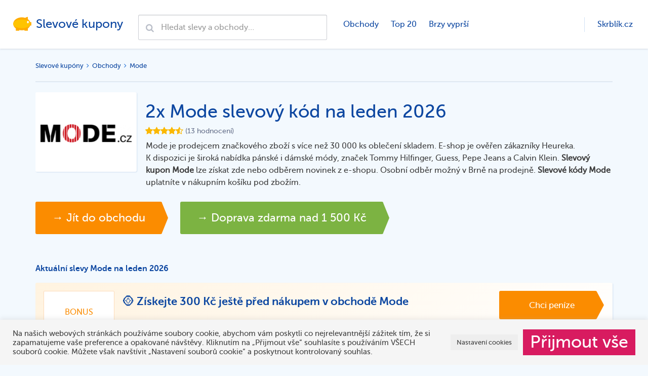

--- FILE ---
content_type: text/html; charset=UTF-8
request_url: https://www.skrblik.cz/kupony/obchod/mode/
body_size: 23062
content:
<!DOCTYPE html>
<!--[if lt IE 8 ]>
<html lang="cs" class="ie7 no-js"> <![endif]-->
<!--[if lt IE 9 ]>
<html lang="cs" class="ie8 no-js"> <![endif]-->
<!--[if lt IE 10 ]>
<html lang="cs" class="ie9 no-js"> <![endif]-->
<!--[if (gt IE 10)|!(IE)]><!-->
<html lang="cs" class="no-js">
<head>
<!-- Google tag (gtag.js) -->
<script async src="https://www.googletagmanager.com/gtag/js?id=G-0EVZ20GYJD"></script>
<script>
  window.dataLayer = window.dataLayer || [];
  function gtag(){dataLayer.push(arguments);}
  gtag('js', new Date());

  gtag('config', 'G-0EVZ20GYJD');
</script>
    <meta charset="utf-8">
    <meta name="description" content="Mode je prodejcem značkového zboží s&nbsp;více než 30&nbsp;000 ks oblečení skladem. E-shop je ověřen zákazníky Heureka. K&nbsp;dispozici je [&hellip;]">
    <meta name="viewport" content="width=device-width, initial-scale=1">
    <link rel="apple-touch-icon" sizes="180x180" href="/apple-touch-icon.png">
    <link rel="icon" type="image/png" sizes="32x32" href="/favicon-32x32.png">
    <link rel="icon" type="image/png" sizes="16x16" href="/favicon-16x16.png">
    <link rel="manifest" href="/site.webmanifest">
    <link rel="mask-icon" href="/safari-pinned-tab.svg" color="#ffc400">
    <meta name="msapplication-TileColor" content="#2b5797">
    <meta name="theme-color" content="#ffc400">
    <title>2x Mode slevový kód na leden 2026 - Skrblík</title>

    <meta name='robots' content='max-image-preview:large' />

<style id='classic-theme-styles-inline-css' type='text/css'>
/*! This file is auto-generated */
.wp-block-button__link{color:#fff;background-color:#32373c;border-radius:9999px;box-shadow:none;text-decoration:none;padding:calc(.667em + 2px) calc(1.333em + 2px);font-size:1.125em}.wp-block-file__button{background:#32373c;color:#fff;text-decoration:none}
</style>
<style id='global-styles-inline-css' type='text/css'>
body{--wp--preset--color--black: #000000;--wp--preset--color--cyan-bluish-gray: #abb8c3;--wp--preset--color--white: #ffffff;--wp--preset--color--pale-pink: #f78da7;--wp--preset--color--vivid-red: #cf2e2e;--wp--preset--color--luminous-vivid-orange: #ff6900;--wp--preset--color--luminous-vivid-amber: #fcb900;--wp--preset--color--light-green-cyan: #7bdcb5;--wp--preset--color--vivid-green-cyan: #00d084;--wp--preset--color--pale-cyan-blue: #8ed1fc;--wp--preset--color--vivid-cyan-blue: #0693e3;--wp--preset--color--vivid-purple: #9b51e0;--wp--preset--gradient--vivid-cyan-blue-to-vivid-purple: linear-gradient(135deg,rgba(6,147,227,1) 0%,rgb(155,81,224) 100%);--wp--preset--gradient--light-green-cyan-to-vivid-green-cyan: linear-gradient(135deg,rgb(122,220,180) 0%,rgb(0,208,130) 100%);--wp--preset--gradient--luminous-vivid-amber-to-luminous-vivid-orange: linear-gradient(135deg,rgba(252,185,0,1) 0%,rgba(255,105,0,1) 100%);--wp--preset--gradient--luminous-vivid-orange-to-vivid-red: linear-gradient(135deg,rgba(255,105,0,1) 0%,rgb(207,46,46) 100%);--wp--preset--gradient--very-light-gray-to-cyan-bluish-gray: linear-gradient(135deg,rgb(238,238,238) 0%,rgb(169,184,195) 100%);--wp--preset--gradient--cool-to-warm-spectrum: linear-gradient(135deg,rgb(74,234,220) 0%,rgb(151,120,209) 20%,rgb(207,42,186) 40%,rgb(238,44,130) 60%,rgb(251,105,98) 80%,rgb(254,248,76) 100%);--wp--preset--gradient--blush-light-purple: linear-gradient(135deg,rgb(255,206,236) 0%,rgb(152,150,240) 100%);--wp--preset--gradient--blush-bordeaux: linear-gradient(135deg,rgb(254,205,165) 0%,rgb(254,45,45) 50%,rgb(107,0,62) 100%);--wp--preset--gradient--luminous-dusk: linear-gradient(135deg,rgb(255,203,112) 0%,rgb(199,81,192) 50%,rgb(65,88,208) 100%);--wp--preset--gradient--pale-ocean: linear-gradient(135deg,rgb(255,245,203) 0%,rgb(182,227,212) 50%,rgb(51,167,181) 100%);--wp--preset--gradient--electric-grass: linear-gradient(135deg,rgb(202,248,128) 0%,rgb(113,206,126) 100%);--wp--preset--gradient--midnight: linear-gradient(135deg,rgb(2,3,129) 0%,rgb(40,116,252) 100%);--wp--preset--font-size--small: 13px;--wp--preset--font-size--medium: 20px;--wp--preset--font-size--large: 36px;--wp--preset--font-size--x-large: 42px;--wp--preset--spacing--20: 0.44rem;--wp--preset--spacing--30: 0.67rem;--wp--preset--spacing--40: 1rem;--wp--preset--spacing--50: 1.5rem;--wp--preset--spacing--60: 2.25rem;--wp--preset--spacing--70: 3.38rem;--wp--preset--spacing--80: 5.06rem;--wp--preset--shadow--natural: 6px 6px 9px rgba(0, 0, 0, 0.2);--wp--preset--shadow--deep: 12px 12px 50px rgba(0, 0, 0, 0.4);--wp--preset--shadow--sharp: 6px 6px 0px rgba(0, 0, 0, 0.2);--wp--preset--shadow--outlined: 6px 6px 0px -3px rgba(255, 255, 255, 1), 6px 6px rgba(0, 0, 0, 1);--wp--preset--shadow--crisp: 6px 6px 0px rgba(0, 0, 0, 1);}:where(.is-layout-flex){gap: 0.5em;}:where(.is-layout-grid){gap: 0.5em;}body .is-layout-flow > .alignleft{float: left;margin-inline-start: 0;margin-inline-end: 2em;}body .is-layout-flow > .alignright{float: right;margin-inline-start: 2em;margin-inline-end: 0;}body .is-layout-flow > .aligncenter{margin-left: auto !important;margin-right: auto !important;}body .is-layout-constrained > .alignleft{float: left;margin-inline-start: 0;margin-inline-end: 2em;}body .is-layout-constrained > .alignright{float: right;margin-inline-start: 2em;margin-inline-end: 0;}body .is-layout-constrained > .aligncenter{margin-left: auto !important;margin-right: auto !important;}body .is-layout-constrained > :where(:not(.alignleft):not(.alignright):not(.alignfull)){max-width: var(--wp--style--global--content-size);margin-left: auto !important;margin-right: auto !important;}body .is-layout-constrained > .alignwide{max-width: var(--wp--style--global--wide-size);}body .is-layout-flex{display: flex;}body .is-layout-flex{flex-wrap: wrap;align-items: center;}body .is-layout-flex > *{margin: 0;}body .is-layout-grid{display: grid;}body .is-layout-grid > *{margin: 0;}:where(.wp-block-columns.is-layout-flex){gap: 2em;}:where(.wp-block-columns.is-layout-grid){gap: 2em;}:where(.wp-block-post-template.is-layout-flex){gap: 1.25em;}:where(.wp-block-post-template.is-layout-grid){gap: 1.25em;}.has-black-color{color: var(--wp--preset--color--black) !important;}.has-cyan-bluish-gray-color{color: var(--wp--preset--color--cyan-bluish-gray) !important;}.has-white-color{color: var(--wp--preset--color--white) !important;}.has-pale-pink-color{color: var(--wp--preset--color--pale-pink) !important;}.has-vivid-red-color{color: var(--wp--preset--color--vivid-red) !important;}.has-luminous-vivid-orange-color{color: var(--wp--preset--color--luminous-vivid-orange) !important;}.has-luminous-vivid-amber-color{color: var(--wp--preset--color--luminous-vivid-amber) !important;}.has-light-green-cyan-color{color: var(--wp--preset--color--light-green-cyan) !important;}.has-vivid-green-cyan-color{color: var(--wp--preset--color--vivid-green-cyan) !important;}.has-pale-cyan-blue-color{color: var(--wp--preset--color--pale-cyan-blue) !important;}.has-vivid-cyan-blue-color{color: var(--wp--preset--color--vivid-cyan-blue) !important;}.has-vivid-purple-color{color: var(--wp--preset--color--vivid-purple) !important;}.has-black-background-color{background-color: var(--wp--preset--color--black) !important;}.has-cyan-bluish-gray-background-color{background-color: var(--wp--preset--color--cyan-bluish-gray) !important;}.has-white-background-color{background-color: var(--wp--preset--color--white) !important;}.has-pale-pink-background-color{background-color: var(--wp--preset--color--pale-pink) !important;}.has-vivid-red-background-color{background-color: var(--wp--preset--color--vivid-red) !important;}.has-luminous-vivid-orange-background-color{background-color: var(--wp--preset--color--luminous-vivid-orange) !important;}.has-luminous-vivid-amber-background-color{background-color: var(--wp--preset--color--luminous-vivid-amber) !important;}.has-light-green-cyan-background-color{background-color: var(--wp--preset--color--light-green-cyan) !important;}.has-vivid-green-cyan-background-color{background-color: var(--wp--preset--color--vivid-green-cyan) !important;}.has-pale-cyan-blue-background-color{background-color: var(--wp--preset--color--pale-cyan-blue) !important;}.has-vivid-cyan-blue-background-color{background-color: var(--wp--preset--color--vivid-cyan-blue) !important;}.has-vivid-purple-background-color{background-color: var(--wp--preset--color--vivid-purple) !important;}.has-black-border-color{border-color: var(--wp--preset--color--black) !important;}.has-cyan-bluish-gray-border-color{border-color: var(--wp--preset--color--cyan-bluish-gray) !important;}.has-white-border-color{border-color: var(--wp--preset--color--white) !important;}.has-pale-pink-border-color{border-color: var(--wp--preset--color--pale-pink) !important;}.has-vivid-red-border-color{border-color: var(--wp--preset--color--vivid-red) !important;}.has-luminous-vivid-orange-border-color{border-color: var(--wp--preset--color--luminous-vivid-orange) !important;}.has-luminous-vivid-amber-border-color{border-color: var(--wp--preset--color--luminous-vivid-amber) !important;}.has-light-green-cyan-border-color{border-color: var(--wp--preset--color--light-green-cyan) !important;}.has-vivid-green-cyan-border-color{border-color: var(--wp--preset--color--vivid-green-cyan) !important;}.has-pale-cyan-blue-border-color{border-color: var(--wp--preset--color--pale-cyan-blue) !important;}.has-vivid-cyan-blue-border-color{border-color: var(--wp--preset--color--vivid-cyan-blue) !important;}.has-vivid-purple-border-color{border-color: var(--wp--preset--color--vivid-purple) !important;}.has-vivid-cyan-blue-to-vivid-purple-gradient-background{background: var(--wp--preset--gradient--vivid-cyan-blue-to-vivid-purple) !important;}.has-light-green-cyan-to-vivid-green-cyan-gradient-background{background: var(--wp--preset--gradient--light-green-cyan-to-vivid-green-cyan) !important;}.has-luminous-vivid-amber-to-luminous-vivid-orange-gradient-background{background: var(--wp--preset--gradient--luminous-vivid-amber-to-luminous-vivid-orange) !important;}.has-luminous-vivid-orange-to-vivid-red-gradient-background{background: var(--wp--preset--gradient--luminous-vivid-orange-to-vivid-red) !important;}.has-very-light-gray-to-cyan-bluish-gray-gradient-background{background: var(--wp--preset--gradient--very-light-gray-to-cyan-bluish-gray) !important;}.has-cool-to-warm-spectrum-gradient-background{background: var(--wp--preset--gradient--cool-to-warm-spectrum) !important;}.has-blush-light-purple-gradient-background{background: var(--wp--preset--gradient--blush-light-purple) !important;}.has-blush-bordeaux-gradient-background{background: var(--wp--preset--gradient--blush-bordeaux) !important;}.has-luminous-dusk-gradient-background{background: var(--wp--preset--gradient--luminous-dusk) !important;}.has-pale-ocean-gradient-background{background: var(--wp--preset--gradient--pale-ocean) !important;}.has-electric-grass-gradient-background{background: var(--wp--preset--gradient--electric-grass) !important;}.has-midnight-gradient-background{background: var(--wp--preset--gradient--midnight) !important;}.has-small-font-size{font-size: var(--wp--preset--font-size--small) !important;}.has-medium-font-size{font-size: var(--wp--preset--font-size--medium) !important;}.has-large-font-size{font-size: var(--wp--preset--font-size--large) !important;}.has-x-large-font-size{font-size: var(--wp--preset--font-size--x-large) !important;}
.wp-block-navigation a:where(:not(.wp-element-button)){color: inherit;}
:where(.wp-block-post-template.is-layout-flex){gap: 1.25em;}:where(.wp-block-post-template.is-layout-grid){gap: 1.25em;}
:where(.wp-block-columns.is-layout-flex){gap: 2em;}:where(.wp-block-columns.is-layout-grid){gap: 2em;}
.wp-block-pullquote{font-size: 1.5em;line-height: 1.6;}
</style>
<link rel='stylesheet' id='cookie-law-info-css' href='https://www.skrblik.cz/kupony/wp-content/plugins/cookie-law-info/legacy/public/css/cookie-law-info-public.css?ver=3.1.6' type='text/css' media='all' />
<link rel='stylesheet' id='cookie-law-info-gdpr-css' href='https://www.skrblik.cz/kupony/wp-content/plugins/cookie-law-info/legacy/public/css/cookie-law-info-gdpr.css?ver=3.1.6' type='text/css' media='all' />
<style id='rocket-lazyload-inline-css' type='text/css'>
.rll-youtube-player{position:relative;padding-bottom:56.23%;height:0;overflow:hidden;max-width:100%;}.rll-youtube-player:focus-within{outline: 2px solid currentColor;outline-offset: 5px;}.rll-youtube-player iframe{position:absolute;top:0;left:0;width:100%;height:100%;z-index:100;background:0 0}.rll-youtube-player img{bottom:0;display:block;left:0;margin:auto;max-width:100%;width:100%;position:absolute;right:0;top:0;border:none;height:auto;-webkit-transition:.4s all;-moz-transition:.4s all;transition:.4s all}.rll-youtube-player img:hover{-webkit-filter:brightness(75%)}.rll-youtube-player .play{height:100%;width:100%;left:0;top:0;position:absolute;background:url(https://www.skrblik.cz/kupony/wp-content/plugins/wp-rocket/assets/img/youtube.png) no-repeat center;background-color: transparent !important;cursor:pointer;border:none;}
</style>
<script type='text/javascript' src='https://www.skrblik.cz/kupony/wp-includes/js/jquery/jquery.min.js?ver=3.7.0' id='jquery-core-js'></script>
<script type='text/javascript' src='https://www.skrblik.cz/kupony/wp-includes/js/jquery/jquery-migrate.min.js?ver=3.4.1' id='jquery-migrate-js'></script>
<script type='text/javascript' id='cookie-law-info-js-extra'>
/* <![CDATA[ */
var Cli_Data = {"nn_cookie_ids":[],"cookielist":[],"non_necessary_cookies":[],"ccpaEnabled":"","ccpaRegionBased":"","ccpaBarEnabled":"","strictlyEnabled":["necessary","obligatoire"],"ccpaType":"gdpr","js_blocking":"1","custom_integration":"","triggerDomRefresh":"","secure_cookies":""};
var cli_cookiebar_settings = {"animate_speed_hide":"500","animate_speed_show":"500","background":"#f5f5f5","border":"#b1a6a6c2","border_on":"","button_1_button_colour":"#d81b60","button_1_button_hover":"#ad164d","button_1_link_colour":"#fff","button_1_as_button":"1","button_1_new_win":"","button_2_button_colour":"#333","button_2_button_hover":"#292929","button_2_link_colour":"#424242","button_2_as_button":"","button_2_hidebar":"","button_3_button_colour":"#eeeeee","button_3_button_hover":"#bebebe","button_3_link_colour":"#424242","button_3_as_button":"1","button_3_new_win":"","button_4_button_colour":"#eeeeee","button_4_button_hover":"#bebebe","button_4_link_colour":"#424242","button_4_as_button":"1","button_7_button_colour":"#d81b60","button_7_button_hover":"#ad164d","button_7_link_colour":"#fff","button_7_as_button":"1","button_7_new_win":"","font_family":"inherit","header_fix":"","notify_animate_hide":"1","notify_animate_show":"","notify_div_id":"#cookie-law-info-bar","notify_position_horizontal":"right","notify_position_vertical":"bottom","scroll_close":"1","scroll_close_reload":"","accept_close_reload":"","reject_close_reload":"","showagain_tab":"","showagain_background":"#fff","showagain_border":"#000","showagain_div_id":"#cookie-law-info-again","showagain_x_position":"100px","text":"#424242","show_once_yn":"","show_once":"10000","logging_on":"","as_popup":"","popup_overlay":"1","bar_heading_text":"","cookie_bar_as":"banner","popup_showagain_position":"bottom-right","widget_position":"left"};
var log_object = {"ajax_url":"https:\/\/www.skrblik.cz\/kupony\/wp-admin\/admin-ajax.php"};
/* ]]> */
</script>
<script type='text/javascript' src='https://www.skrblik.cz/kupony/wp-content/plugins/cookie-law-info/legacy/public/js/cookie-law-info-public.js?ver=3.1.6' id='cookie-law-info-js'></script>
<link rel="https://api.w.org/" href="https://www.skrblik.cz/kupony/wp-json/" /><link rel="EditURI" type="application/rsd+xml" title="RSD" href="https://www.skrblik.cz/kupony/xmlrpc.php?rsd" />
<meta name="generator" content="WordPress 6.3.7" />
<link rel="canonical" href="https://www.skrblik.cz/kupony/obchod/mode/" />
<link rel='shortlink' href='https://www.skrblik.cz/kupony/?p=32194' />
<link rel="alternate" type="application/json+oembed" href="https://www.skrblik.cz/kupony/wp-json/oembed/1.0/embed?url=https%3A%2F%2Fwww.skrblik.cz%2Fkupony%2Fobchod%2Fmode%2F" />
<link rel="alternate" type="text/xml+oembed" href="https://www.skrblik.cz/kupony/wp-json/oembed/1.0/embed?url=https%3A%2F%2Fwww.skrblik.cz%2Fkupony%2Fobchod%2Fmode%2F&#038;format=xml" />
<script type="text/javascript">window.wp_data = {"ajax_url":"https:\/\/www.skrblik.cz\/kupony\/wp-admin\/admin-ajax.php","code_type_code":"coupon","code_type_deal":"discount","code_shop_id":"code_shop_id","code_is_locked":1,"shop_url_needle":"https:\/\/www.skrblik.cz\/kupony\/out\/"};</script><noscript><style id="rocket-lazyload-nojs-css">.rll-youtube-player, [data-lazy-src]{display:none !important;}</style></noscript>    <meta property="og:title" content="Slevový kupón Mode leden 2026 (aktuální)" />
    <meta property="og:image" content="https://www.skrblik.cz/kupony/wp-content/themes/skrblik/assets/img/share.png" />
    <meta property="og:image:alt" content="Mode" />
    <meta property="og:site_name" content="Skrblík" />
    <meta property="og:url" content="https://www.skrblik.cz/kupony/obchod/mode/" />
    <meta property="og:description" content="Mode je prodejcem značkového zboží s&nbsp;více než 30&nbsp;000 ks oblečení skladem. E-shop je ověřen zákazníky Heureka. K&nbsp;dispozici je [&hellip;]" />
    <meta property="fb:admins" content="100008389657854"/>
    <meta property="fb:app_id" content="1513915665549401"/>
    <meta property="og:locale" content="cs_CZ" />
    <meta property="og:type" content="article" />
    <meta name="twitter:card" content="summary">
    <meta name="twitter:site" content="@skrblik">
    <meta name="twitter:title" content="skrblík — šetří čas i peníze">
    <meta name="twitter:description" content="Mode je prodejcem značkového zboží s&nbsp;více než 30&nbsp;000 ks oblečení skladem. E-shop je ověřen zákazníky Heureka. K&nbsp;dispozici je [&hellip;]">
    <meta name="twitter:image" content="https://www.skrblik.cz/kupony/wp-content/themes/skrblik/assets/img/share.png">


    <!--[if (lt IE 10) & (!IEMobile)]>
    <link rel="stylesheet" href="https://www.skrblik.cz/kupony/wp-content/themes/skrblik/assets/css/main-ie.css" type="text/css" media="screen">
    <![endif]-->
    
    <!-- Global site tag (gtag.js) - Google Analytics -->
<script type="rocketlazyloadscript" async data-rocket-src="https://www.googletagmanager.com/gtag/js?id=UA-37754232-1"></script>
<script type="rocketlazyloadscript">
  window.dataLayer = window.dataLayer || [];
  function gtag(){dataLayer.push(arguments);}
  gtag('js', new Date());

  gtag('config', 'UA-37754232-1');
</script>

</head>
<body data-rsssl=1>
<header><script>if(navigator.userAgent.match(/MSIE|Internet Explorer/i)||navigator.userAgent.match(/Trident\/7\..*?rv:11/i)){var href=document.location.href;if(!href.match(/[?&]nowprocket/)){if(href.indexOf("?")==-1){if(href.indexOf("#")==-1){document.location.href=href+"?nowprocket=1"}else{document.location.href=href.replace("#","?nowprocket=1#")}}else{if(href.indexOf("#")==-1){document.location.href=href+"&nowprocket=1"}else{document.location.href=href.replace("#","&nowprocket=1#")}}}}</script><script>class RocketLazyLoadScripts{constructor(){this.v="1.2.4",this.triggerEvents=["keydown","mousedown","mousemove","touchmove","touchstart","touchend","wheel"],this.userEventHandler=this._triggerListener.bind(this),this.touchStartHandler=this._onTouchStart.bind(this),this.touchMoveHandler=this._onTouchMove.bind(this),this.touchEndHandler=this._onTouchEnd.bind(this),this.clickHandler=this._onClick.bind(this),this.interceptedClicks=[],window.addEventListener("pageshow",t=>{this.persisted=t.persisted}),window.addEventListener("DOMContentLoaded",()=>{this._preconnect3rdParties()}),this.delayedScripts={normal:[],async:[],defer:[]},this.trash=[],this.allJQueries=[]}_addUserInteractionListener(t){if(document.hidden){t._triggerListener();return}this.triggerEvents.forEach(e=>window.addEventListener(e,t.userEventHandler,{passive:!0})),window.addEventListener("touchstart",t.touchStartHandler,{passive:!0}),window.addEventListener("mousedown",t.touchStartHandler),document.addEventListener("visibilitychange",t.userEventHandler)}_removeUserInteractionListener(){this.triggerEvents.forEach(t=>window.removeEventListener(t,this.userEventHandler,{passive:!0})),document.removeEventListener("visibilitychange",this.userEventHandler)}_onTouchStart(t){"HTML"!==t.target.tagName&&(window.addEventListener("touchend",this.touchEndHandler),window.addEventListener("mouseup",this.touchEndHandler),window.addEventListener("touchmove",this.touchMoveHandler,{passive:!0}),window.addEventListener("mousemove",this.touchMoveHandler),t.target.addEventListener("click",this.clickHandler),this._renameDOMAttribute(t.target,"onclick","rocket-onclick"),this._pendingClickStarted())}_onTouchMove(t){window.removeEventListener("touchend",this.touchEndHandler),window.removeEventListener("mouseup",this.touchEndHandler),window.removeEventListener("touchmove",this.touchMoveHandler,{passive:!0}),window.removeEventListener("mousemove",this.touchMoveHandler),t.target.removeEventListener("click",this.clickHandler),this._renameDOMAttribute(t.target,"rocket-onclick","onclick"),this._pendingClickFinished()}_onTouchEnd(){window.removeEventListener("touchend",this.touchEndHandler),window.removeEventListener("mouseup",this.touchEndHandler),window.removeEventListener("touchmove",this.touchMoveHandler,{passive:!0}),window.removeEventListener("mousemove",this.touchMoveHandler)}_onClick(t){t.target.removeEventListener("click",this.clickHandler),this._renameDOMAttribute(t.target,"rocket-onclick","onclick"),this.interceptedClicks.push(t),t.preventDefault(),t.stopPropagation(),t.stopImmediatePropagation(),this._pendingClickFinished()}_replayClicks(){window.removeEventListener("touchstart",this.touchStartHandler,{passive:!0}),window.removeEventListener("mousedown",this.touchStartHandler),this.interceptedClicks.forEach(t=>{t.target.dispatchEvent(new MouseEvent("click",{view:t.view,bubbles:!0,cancelable:!0}))})}_waitForPendingClicks(){return new Promise(t=>{this._isClickPending?this._pendingClickFinished=t:t()})}_pendingClickStarted(){this._isClickPending=!0}_pendingClickFinished(){this._isClickPending=!1}_renameDOMAttribute(t,e,r){t.hasAttribute&&t.hasAttribute(e)&&(event.target.setAttribute(r,event.target.getAttribute(e)),event.target.removeAttribute(e))}_triggerListener(){this._removeUserInteractionListener(this),"loading"===document.readyState?document.addEventListener("DOMContentLoaded",this._loadEverythingNow.bind(this)):this._loadEverythingNow()}_preconnect3rdParties(){let t=[];document.querySelectorAll("script[type=rocketlazyloadscript][data-rocket-src]").forEach(e=>{let r=e.getAttribute("data-rocket-src");if(r&&0!==r.indexOf("data:")){0===r.indexOf("//")&&(r=location.protocol+r);try{let i=new URL(r).origin;i!==location.origin&&t.push({src:i,crossOrigin:e.crossOrigin||"module"===e.getAttribute("data-rocket-type")})}catch(n){}}}),t=[...new Map(t.map(t=>[JSON.stringify(t),t])).values()],this._batchInjectResourceHints(t,"preconnect")}async _loadEverythingNow(){this.lastBreath=Date.now(),this._delayEventListeners(),this._delayJQueryReady(this),this._handleDocumentWrite(),this._registerAllDelayedScripts(),this._preloadAllScripts(),await this._loadScriptsFromList(this.delayedScripts.normal),await this._loadScriptsFromList(this.delayedScripts.defer),await this._loadScriptsFromList(this.delayedScripts.async);try{await this._triggerDOMContentLoaded(),await this._pendingWebpackRequests(this),await this._triggerWindowLoad()}catch(t){console.error(t)}window.dispatchEvent(new Event("rocket-allScriptsLoaded")),this._waitForPendingClicks().then(()=>{this._replayClicks()}),this._emptyTrash()}_registerAllDelayedScripts(){document.querySelectorAll("script[type=rocketlazyloadscript]").forEach(t=>{t.hasAttribute("data-rocket-src")?t.hasAttribute("async")&&!1!==t.async?this.delayedScripts.async.push(t):t.hasAttribute("defer")&&!1!==t.defer||"module"===t.getAttribute("data-rocket-type")?this.delayedScripts.defer.push(t):this.delayedScripts.normal.push(t):this.delayedScripts.normal.push(t)})}async _transformScript(t){if(await this._littleBreath(),!0===t.noModule&&"noModule"in HTMLScriptElement.prototype){t.setAttribute("data-rocket-status","skipped");return}return new Promise(navigator.userAgent.indexOf("Firefox/")>0||""===navigator.vendor?e=>{let r=document.createElement("script");[...t.attributes].forEach(t=>{let e=t.nodeName;"type"!==e&&("data-rocket-type"===e&&(e="type"),"data-rocket-src"===e&&(e="src"),r.setAttribute(e,t.nodeValue))}),t.text&&(r.text=t.text),r.hasAttribute("src")?(r.addEventListener("load",e),r.addEventListener("error",e)):(r.text=t.text,e());try{t.parentNode.replaceChild(r,t)}catch(i){e()}}:e=>{function r(){t.setAttribute("data-rocket-status","failed"),e()}try{let i=t.getAttribute("data-rocket-type"),n=t.getAttribute("data-rocket-src");i?(t.type=i,t.removeAttribute("data-rocket-type")):t.removeAttribute("type"),t.addEventListener("load",function r(){t.setAttribute("data-rocket-status","executed"),e()}),t.addEventListener("error",r),n?(t.removeAttribute("data-rocket-src"),t.src=n):t.src="data:text/javascript;base64,"+window.btoa(unescape(encodeURIComponent(t.text)))}catch(s){r()}})}async _loadScriptsFromList(t){let e=t.shift();return e&&e.isConnected?(await this._transformScript(e),this._loadScriptsFromList(t)):Promise.resolve()}_preloadAllScripts(){this._batchInjectResourceHints([...this.delayedScripts.normal,...this.delayedScripts.defer,...this.delayedScripts.async],"preload")}_batchInjectResourceHints(t,e){var r=document.createDocumentFragment();t.forEach(t=>{let i=t.getAttribute&&t.getAttribute("data-rocket-src")||t.src;if(i){let n=document.createElement("link");n.href=i,n.rel=e,"preconnect"!==e&&(n.as="script"),t.getAttribute&&"module"===t.getAttribute("data-rocket-type")&&(n.crossOrigin=!0),t.crossOrigin&&(n.crossOrigin=t.crossOrigin),t.integrity&&(n.integrity=t.integrity),r.appendChild(n),this.trash.push(n)}}),document.head.appendChild(r)}_delayEventListeners(){let t={};function e(e,r){!function e(r){!t[r]&&(t[r]={originalFunctions:{add:r.addEventListener,remove:r.removeEventListener},eventsToRewrite:[]},r.addEventListener=function(){arguments[0]=i(arguments[0]),t[r].originalFunctions.add.apply(r,arguments)},r.removeEventListener=function(){arguments[0]=i(arguments[0]),t[r].originalFunctions.remove.apply(r,arguments)});function i(e){return t[r].eventsToRewrite.indexOf(e)>=0?"rocket-"+e:e}}(e),t[e].eventsToRewrite.push(r)}function r(t,e){let r=t[e];Object.defineProperty(t,e,{get:()=>r||function(){},set(i){t["rocket"+e]=r=i}})}e(document,"DOMContentLoaded"),e(window,"DOMContentLoaded"),e(window,"load"),e(window,"pageshow"),e(document,"readystatechange"),r(document,"onreadystatechange"),r(window,"onload"),r(window,"onpageshow")}_delayJQueryReady(t){let e;function r(t){return t.split(" ").map(t=>"load"===t||0===t.indexOf("load.")?"rocket-jquery-load":t).join(" ")}function i(i){if(i&&i.fn&&!t.allJQueries.includes(i)){i.fn.ready=i.fn.init.prototype.ready=function(e){return t.domReadyFired?e.bind(document)(i):document.addEventListener("rocket-DOMContentLoaded",()=>e.bind(document)(i)),i([])};let n=i.fn.on;i.fn.on=i.fn.init.prototype.on=function(){return this[0]===window&&("string"==typeof arguments[0]||arguments[0]instanceof String?arguments[0]=r(arguments[0]):"object"==typeof arguments[0]&&Object.keys(arguments[0]).forEach(t=>{let e=arguments[0][t];delete arguments[0][t],arguments[0][r(t)]=e})),n.apply(this,arguments),this},t.allJQueries.push(i)}e=i}i(window.jQuery),Object.defineProperty(window,"jQuery",{get:()=>e,set(t){i(t)}})}async _pendingWebpackRequests(t){let e=document.querySelector("script[data-webpack]");async function r(){return new Promise(t=>{e.addEventListener("load",t),e.addEventListener("error",t)})}e&&(await r(),await t._requestAnimFrame(),await t._pendingWebpackRequests(t))}async _triggerDOMContentLoaded(){this.domReadyFired=!0,await this._littleBreath(),document.dispatchEvent(new Event("rocket-DOMContentLoaded")),await this._littleBreath(),window.dispatchEvent(new Event("rocket-DOMContentLoaded")),await this._littleBreath(),document.dispatchEvent(new Event("rocket-readystatechange")),await this._littleBreath(),document.rocketonreadystatechange&&document.rocketonreadystatechange()}async _triggerWindowLoad(){await this._littleBreath(),window.dispatchEvent(new Event("rocket-load")),await this._littleBreath(),window.rocketonload&&window.rocketonload(),await this._littleBreath(),this.allJQueries.forEach(t=>t(window).trigger("rocket-jquery-load")),await this._littleBreath();let t=new Event("rocket-pageshow");t.persisted=this.persisted,window.dispatchEvent(t),await this._littleBreath(),window.rocketonpageshow&&window.rocketonpageshow({persisted:this.persisted})}_handleDocumentWrite(){let t=new Map;document.write=document.writeln=function(e){let r=document.currentScript;r||console.error("WPRocket unable to document.write this: "+e);let i=document.createRange(),n=r.parentElement,s=t.get(r);void 0===s&&(s=r.nextSibling,t.set(r,s));let a=document.createDocumentFragment();i.setStart(a,0),a.appendChild(i.createContextualFragment(e)),n.insertBefore(a,s)}}async _littleBreath(){Date.now()-this.lastBreath>45&&(await this._requestAnimFrame(),this.lastBreath=Date.now())}async _requestAnimFrame(){return document.hidden?new Promise(t=>setTimeout(t)):new Promise(t=>requestAnimationFrame(t))}_emptyTrash(){this.trash.forEach(t=>t.remove())}static run(){let t=new RocketLazyLoadScripts;t._addUserInteractionListener(t)}}RocketLazyLoadScripts.run();</script>

    
    <nav class="navbar">
        <div class="container-fluid">
            <div class="navbar-header">
                <button type="button" class="navbar-toggle collapsed" data-toggle="collapse" data-target="#navbar"
                        aria-expanded="false" aria-controls="navbar">
                    <span class="sr-only">Toggle navigation</span>
                    <span class="icon-bar top-bar"></span>
                    <span class="icon-bar middle-bar"></span>
                    <span class="icon-bar bottom-bar"></span>
                </button>
                <a class="navbar-brand" href="https://www.skrblik.cz/kupony/">
                    <img src="data:image/svg+xml,%3Csvg%20xmlns='http://www.w3.org/2000/svg'%20viewBox='0%200%200%200'%3E%3C/svg%3E" alt="Slevové kupóny" data-lazy-src="https://www.skrblik.cz/kupony/wp-content/themes/skrblik/assets/img/logo.png"><noscript><img src="https://www.skrblik.cz/kupony/wp-content/themes/skrblik/assets/img/logo.png" alt="Slevové kupóny"></noscript>
                    <span class="navbar-title">Slevové kupony</span>
                    <span class="navbar-title-xs">Kupony</span>
                </a>
                <button type="button" class="navbar-search-button collapsed" data-toggle="collapse"
                        data-target="#search-input" aria-expanded="false"><i class="fa fa-search"></i></button>
            </div>
            <!-- /.navbar-header -->
            <div class="navbar-form navbar-left navbar-search" role="search" id="search-input">
                <div class="form-group">
                    <button class="search-submit"><span class="fa fa-search"></span></button>
                    <input type="text" class="form-control" placeholder="Hledat slevy a obchody…">
                    <div class="suggestions">
                    </div>
                    <div class="body-overlay"></div>
                </div>
            </div>
            <div id="navbar" class="navbar-collapse collapse">
                <ul class="nav navbar-nav">
                    <li><a href="https://www.skrblik.cz/kupony/obchody/">Obchody</a></li>
                    <li><a href="https://www.skrblik.cz/kupony/top-20/">Top 20</a></li>
                    <li><a href="https://www.skrblik.cz/kupony/brzy-vyprsi/">Brzy vyprší</a></li>
                </ul>
                <!-- /.navbar-nav -->
                <ul class="nav navbar-nav navbar-right">
                    <li><a href="https://www.skrblik.cz/">Skrblík.cz</a></li>
                </ul>
                <!-- /.navbar-right -->
            </div>
            <!-- /.navbar-collpase -->

        </div>
        <!-- /.container-fluid -->
    </nav>
    <!-- /.navbar -->
    <div class="backdrop"></div>
    </header>
leden 2026
    <section class="content">
        <div class="block block--breadcrumb">
            <div class="block__container">
                <ul class="breadcrumb">
                    <li class="breadcrumb__item">
                        <a href="https://www.skrblik.cz/kupony/" title="Slevové kupóny" class="breadcrumb__item__link">Slevové kupóny</a>
                    </li>
                    <li class="breadcrumb__item">
                        <a href="https://www.skrblik.cz/kupony/obchody/" class="breadcrumb__item__link">Obchody</a>
                    </li>
                    <li class="breadcrumb__item">
                        <span class="breadcrumb__item__link">Mode</span>
                    </li>
                </ul>
                <hr class="block__hr">
            </div>
        </div>
        <div class="block block--deal-detail">
            <div class="block__container">
                <div class="deal deal--detail stop-ajax">
                        <span class="deal__left deal__left--detail" id="shop-header">
                            <span class="deal__shop-logo deal__shop-logo--detail">
                                <img itemprop="image" src="data:image/svg+xml,%3Csvg%20xmlns='http://www.w3.org/2000/svg'%20viewBox='0%200%200%200'%3E%3C/svg%3E" alt="Slevový kód Mode leden 2026" title="Slevový kód Mode leden 2026" data-lazy-src="https://www.skrblik.cz/kupony/wp-content/uploads/mode-cz-190x38.png"><noscript><img itemprop="image" src="https://www.skrblik.cz/kupony/wp-content/uploads/mode-cz-190x38.png" alt="Slevový kód Mode leden 2026" title="Slevový kód Mode leden 2026"></noscript>
                            </span>
                            <h1><span itemprop="name" class="deal__title deal__title--detail">2x Mode slevový kód na leden 2026                            
  </span></h1>
                            
<script type="application/ld+json">
{
  "@context": "https://schema.org/",
  "@type": "Product",
  "name": "Mode",
  "image": {
        "@type": "ImageObject",
        "url": "https://www.skrblik.cz/kupony/wp-content/uploads/mode-cz.png",
        "caption": "Slevové kódy Mode",
        "height": "564",
        "width": "1000"
    },

    "AggregateRating": {
      "@type": "AggregateRating",
      "ratingValue": "9",
      "ratingCount" : "13",
      "worstRating": "0",
      "bestRating": "10",
      "description" : "<p>Mode je prodejcem značkového zboží s&nbsp;více než 30&nbsp;000 ks oblečení skladem. E-shop je ověřen zákazníky Heureka. K&nbsp;dispozici je široká nabídka pánské i dámské módy, značek Tommy Hilfinger, Guess, Pepe Jeans a Calvin Klein. <strong>Slevový kupon Mode</strong> lze získat zde nebo odběrem novinek z&nbsp;e-shopu. Osobní odběr možný v&nbsp;Brně na prodejně. <strong>Slevové kódy Mode</strong> uplatníte v&nbsp;nákupním košíku pod zbožím."
    }
}
</script>
                            
        <span class="deal__rating__stars deal__rating_stars--detail deal__rating__stars--9"></span>
        <span class="deal__rating__number deal__rating__number--detail">(13 hodnocení)</span>
    </span>
    
            <a href="#" data-target="#info-o-obchodu" class="deal__about-link">O obchodu <i class="fa fa-angle-down"></i></a>
        <span itemprop="description" class="deal__description deal__description--detail collapse" id="info-o-obchodu"><div style="display:inline;"><p>Mode je prodejcem značkového zboží s&nbsp;více než 30&nbsp;000 ks oblečení skladem. E-shop je ověřen zákazníky Heureka. K&nbsp;dispozici je široká nabídka pánské i dámské módy, značek Tommy Hilfinger, Guess, Pepe Jeans a Calvin Klein. <strong>Slevový kupon Mode</strong> lze získat zde nebo odběrem novinek z&nbsp;e-shopu. Osobní odběr možný v&nbsp;Brně na prodejně. <strong>Slevové kódy Mode</strong> uplatníte v&nbsp;nákupním košíku pod zbožím.</div></span>
                                

            <span class="deal__actionX deal__action--detail">
            <a href="https://www.skrblik.cz/kupony/out/mode-cz/?location=shop&source=buttontop&shopid=32194&shoptitle=Mode" class="btn btn--shop" target="_blank" rel="sponsored nofollow">→  Jít do obchodu</a>
                                
    
    <!-- Free shipping -->
                                                    <a href="https://www.skrblik.cz/kupony/out/mode-cz/?location=shop&source=shippingorange&shopid=32194" title="Mode: Doprava zdarma" class="btn btn--shipping" target="_blank" rel="nofollow">
                → Doprava zdarma nad 1 500 Kč            </a>
                    <!-- Free shipping -->                        
                        
                         </span></span>                       
                        
                </div>

        
               
                        
              </div>
        </div>
                                


 <!-- Priority button -->
<!-- Priority button -->
                        



                    <div class="block">
            <div class="block__container">
            
                
                <div class="deals__title">
                    <strong>Aktuální slevy Mode na leden 2026</strong>
                </div>
                
                
                <!-- Reklama -->
                
                <a href="https://www.skrblik.cz/kupony/out/tipli-cz-soutez/?location=shop&amp;source=coupon&amp;shopid=32194" class="deal deal-ad" style="background: rgb(255,255,255);background: linear-gradient(315deg, rgba(255,255,255,1) 0%, rgba(255,243,224,1) 100%);" target="_blank" rel="sponsored nofollow">
                <div> <span class="deal__left">  <span class="deal__shop-logo deal__amount"> BONUS <span class="deal__amount__type">300 Kč</span> </span>
 <h2 class="deal__title deal__title--amount">🪙 Získejte 300 Kč ještě před nákupem v obchodě Mode</h2> 
 
 <span data-code="#deal_info_49726" class="deal__more-info" data-toggle="collapse">Zaregistrujte se do Tipli a získejte peníze zpět z nákupů na internetu. Ke každé odměně za nákup získáte další bonusovou ve stejné výši. Celkem na bonusových odměnách můžete získat až 300 Kč. Nejedná se o nabídku obchodu Mode. Podmínky akce jsou uvedeny na webu Tipli.cz. </span><div class="deal__description deal__more-info__collapse collapse" id="deal_info_49726"></div> </span>
 <span class="deal__right"> <span class="deal__action"> <span class="btn btn--orange btn--deal-use"> Chci peníze </span> </span> </span></div> </a>
 
                <!-- Reklama -->
                
                
                
                
                                                        <a href="https://www.skrblik.cz/kupony/out/mode-cz-slevy-az-70/?location=shop&source=item&shopid=32194&itemid=73799&type=discount&itemposition=1&shoptitle=Mode&itemtitle=Výprodej Mode.cz: Nakupujte se slevou až 70&nbsp;%" class="deal" target="_blank" data-code-id="73799" rel="nofollow sponsored" >
                    <div>
                        <span class="deal__left">
                            <img itemprop="image" src="data:image/svg+xml,%3Csvg%20xmlns='http://www.w3.org/2000/svg'%20viewBox='0%200%200%200'%3E%3C/svg%3E" alt="Mode"
                                 style="display: none" data-lazy-src="https://www.skrblik.cz/kupony/wp-content/uploads/mode-cz.png"><noscript><img itemprop="image" src="https://www.skrblik.cz/kupony/wp-content/uploads/mode-cz.png" alt="Mode"
                                 style="display: none"></noscript>
                            <span class="deal__shop-logo deal__amount">
                                až 70 %                                <span class="deal__amount__type">výprodej</span>
                            </span>
                            <h2 class="deal__title deal__title--amount">Výprodej Mode.cz: Nakupujte se slevou až 70&nbsp;%</h2>
                            <!--<span itemprop="aggregateRating" itemscope="" itemtype="http://schema.org/AggregateRating" class="deal__rating">
                                <meta itemprop="bestRating" content="10">
                                <//?=$item[ 'rating_stars_html' ]?>
                                <span itemprop="ratingValue" style="display:none">Rating: 9</span>
                                <span class="deal__rating__number">(<span itemprop="ratingCount">8</span> hodnocení)</span>
                            </span> -->
                            <span data-code="#deal_info_73799" class="deal__more-info" data-toggle="collapse">
                                Více informací <i class="fa fa-angle-down"></i>
                            </span>
                            <div class="deal__description deal__more-info__collapse collapse" id="deal_info_73799"></div>
                        </span>
                        <span class="deal__right">
                            <span class="deal__action">
                                <span class="btn btn--orange btn--deal-use">
                                    Využít slevu                                </span>
                            </span>
                            <span class="deal__end">
                                <i class="fa fa-clock-o"></i>
                                Vyprší za 342 dnů                            </span>
                        </span>
                    </div>
                </a>
                                                        <a href="https://www.skrblik.cz/kupony/out/mode-cz/?location=shop&source=item&shopid=32194&itemid=73800&type=discount&itemposition=2&shoptitle=Mode&itemtitle=Doprava zdarma na Mode.cz" class="deal" target="_blank" data-code-id="73800" rel="nofollow sponsored" >
                    <div>
                        <span class="deal__left">
                            <img itemprop="image" src="data:image/svg+xml,%3Csvg%20xmlns='http://www.w3.org/2000/svg'%20viewBox='0%200%200%200'%3E%3C/svg%3E" alt="Mode"
                                 style="display: none" data-lazy-src="https://www.skrblik.cz/kupony/wp-content/uploads/mode-cz.png"><noscript><img itemprop="image" src="https://www.skrblik.cz/kupony/wp-content/uploads/mode-cz.png" alt="Mode"
                                 style="display: none"></noscript>
                            <span class="deal__shop-logo deal__amount">
                                doprava                                <span class="deal__amount__type">ZDARMA</span>
                            </span>
                            <h2 class="deal__title deal__title--amount">Doprava zdarma na Mode.cz</h2>
                            <!--<span itemprop="aggregateRating" itemscope="" itemtype="http://schema.org/AggregateRating" class="deal__rating">
                                <meta itemprop="bestRating" content="10">
                                <//?=$item[ 'rating_stars_html' ]?>
                                <span itemprop="ratingValue" style="display:none">Rating: 8</span>
                                <span class="deal__rating__number">(<span itemprop="ratingCount">5</span> hodnocení)</span>
                            </span> -->
                            <span data-code="#deal_info_73800" class="deal__more-info" data-toggle="collapse">
                                Více informací <i class="fa fa-angle-down"></i>
                            </span>
                            <div class="deal__description deal__more-info__collapse collapse" id="deal_info_73800"></div>
                        </span>
                        <span class="deal__right">
                            <span class="deal__action">
                                <span class="btn btn--orange btn--deal-use">
                                    Využít slevu                                </span>
                            </span>
                            <span class="deal__end">
                                <i class="fa fa-clock-o"></i>
                                Vyprší za 342 dnů                            </span>
                        </span>
                    </div>
                </a>
                                <!--<div class="deal__show-next deal__show-next--detail">
                    <a href="#" class="btn btn--light btn--no-margin">Zobrazit další</a>
                </div>-->
                <hr class="block__hr visible-xs">
            </div>
        </div>
        
        <div class="block">
            <div class="block__container">
                <div class="block__header__message">
                    Můžete přejít do obchodu. Mode jinou slevu momentálně nenabízí…
                </div>
                <a href="https://www.skrblik.cz/kupony/out/mode-cz/?location=shop&source=buttonbottom&shopid=32194&shoptitle=Mode" class="btn btn--orange btn--deal-use btn--big block__link--to-store" target="_blank" rel="nofollow sponsored">Pokračovat do obchodu</a>
            </div>
        </div>
                            <div class="block shop">
                <div class="block__container">
                                            <div class="shop__about">
                        <div class="shop__about__container">
                            <table class="summary">
                            <caption>Mode slevy</caption>
                            <tr><th>🚚 Doprava zdarma</th><td>Ano*</td></tr>
                            <tr><th>🔔 Počet slev</th><td>2</td></tr>
                            <tr><th>⭐ Hodnocení</th><td>9/10</td></tr>
                            <tr><th>📅 Poslední aktualizace</th><td>19. 1. 2026</td></tr>
                            </table>
                            
                            <h2>Jak ušetřit Mode 2026</h2>
                            </p>
<p>Mode je e-shop se značkovým oblečením pro muže a ženy. V nabídce najdete oblečení a doplňky od značek Tommy Hilfiger, Guess, Pepe Jeans nebo Calvin Klein.</p>
<p>Jednou z možností, <strong>jak ušetřit v Mode</strong>, je využít slevy, které dosahují až 70&nbsp;%. Za určitých podmínek nabízí <strong>Mode poštovné zdarma</strong>. Další možností je využít pro <strong>Mode cashback</strong>. <strong>Výprodej Mode</strong> nabízí v rámci různých akcí.</p>
<p>Navštívit můžete několik kamenných prodejen, které jsou po celé České republice. Zboží si na ně můžete bezplatně objednat a následně vyzvednout. Na portálu <a href="https://www.skrblik.cz/kupony/out/heureka-cz/">Heuréka</a> je Mode ověřeno zákazníky a 96&nbsp;% zákazníku tento obchod doporučuje svým známým.</p>
<h2>Jak získat slevový kupón Mode</h2>
<p>Možností, <strong>jak získat slevový kupón Mode</strong>, je několik. Na <a href="https://www.instagram.com/modecz/">Instagramu</a> nebo <a href="https://www.facebook.com/modeczsk/">Facebooku</a> čas od času nabízí <strong>Mode slevový kupón</strong>. <strong>Slevové kupóny Mode</strong> můžete získat také od influencerů, který Mode podporuje.</p>
<p><strong>Slevový kupón Mode</strong> nabízí při konání akce Glamidays. V rámci akce Black Friday nenabízí <strong>Mode slevový kupon</strong>. Přihlaste se však k odběru newsletteru a budete mít možnost získat od <strong>Mode slevovy kupón</strong>.</p>
<p>Sledovat můžete i portál Skrblík, kde kupony publikujeme. Pokud se zde přihlásíte k&nbsp;odběru newsletteru, tak vám na e-mail budeme posílat tipy na slevy a rady, jak ušetřit.</p>
<h2>Jak uplatnit slevový kód Mode</h2>
<p><img decoding="async" fetchpriority="high" class="alignnone wp-image-51665 size-large" title="Slevový kód Mode" src="data:image/svg+xml,%3Csvg%20xmlns='http://www.w3.org/2000/svg'%20viewBox='0%200%201024%20525'%3E%3C/svg%3E" alt="Slevový kód Mode" width="1024" height="525" data-lazy-srcset="https://www.skrblik.cz/kupony/wp-content/uploads/Mode-1024x525.png 1024w, https://www.skrblik.cz/kupony/wp-content/uploads/Mode-190x97.png 190w, https://www.skrblik.cz/kupony/wp-content/uploads/Mode-120x62.png 120w, https://www.skrblik.cz/kupony/wp-content/uploads/Mode-768x394.png 768w, https://www.skrblik.cz/kupony/wp-content/uploads/Mode-300x154.png 300w, https://www.skrblik.cz/kupony/wp-content/uploads/Mode.png 1440w" data-lazy-sizes="(max-width: 1024px) 100vw, 1024px" data-lazy-src="https://www.skrblik.cz/kupony/wp-content/uploads/Mode-1024x525.png" /><noscript><img decoding="async" fetchpriority="high" class="alignnone wp-image-51665 size-large" title="Slevový kód Mode" src="https://www.skrblik.cz/kupony/wp-content/uploads/Mode-1024x525.png" alt="Slevový kód Mode" width="1024" height="525" srcset="https://www.skrblik.cz/kupony/wp-content/uploads/Mode-1024x525.png 1024w, https://www.skrblik.cz/kupony/wp-content/uploads/Mode-190x97.png 190w, https://www.skrblik.cz/kupony/wp-content/uploads/Mode-120x62.png 120w, https://www.skrblik.cz/kupony/wp-content/uploads/Mode-768x394.png 768w, https://www.skrblik.cz/kupony/wp-content/uploads/Mode-300x154.png 300w, https://www.skrblik.cz/kupony/wp-content/uploads/Mode.png 1440w" sizes="(max-width: 1024px) 100vw, 1024px" /></noscript></p>
<p>Získali jste slevový kód a nevíte, <strong>jak uplatnit slevový kód Mode</strong>? Zde se dozvíte, jak na to.</p>
<p>Vyberte si zboží, vložte ho do košíku a přejděte do něj. Hned v prvním kroku “<em>1. KOŠÍK</em>“ máte pod seznamem objednávaného zboží možnost “<em>Dárkový / slevový kód:</em>“. Zde do prázdného pole opište nebo zkopírujte váš <strong>slevový kod Mode</strong> a klikněte na “<em>UPLATNIT</em>“. Sleva se vám ihned odečte, pokud bude váš <strong>slevový kód Mode</strong> platný.</p>
<p>Před použitím slevového kódu se podívejte na podmínky použití. Často mají slevové kódy nějaké omezení, jako je minimální hodnota objednávky, časové omezení nebo jsou určeny pouze na určitý druh zboží.</p>
<h2>Cashback Mode</h2>
<table class='shortcode-cashbacks'><tr>
<td class='shortcode-cashback'><a href='https://www.skrblik.cz/kupony/out/plnapenezenka-cz-shortcode-popisek/' target='_blank' rel='nofollow'><img alt='Cashback Plná peněženka' src="data:image/svg+xml,%3Csvg%20xmlns='http://www.w3.org/2000/svg'%20viewBox='0%200%200%200'%3E%3C/svg%3E" data-lazy-src="https://www.skrblik.cz/kupony/wp-content/uploads/plna-penezenka-150x29.png"><noscript><img alt='Cashback Plná peněženka' src='https://www.skrblik.cz/kupony/wp-content/uploads/plna-penezenka-150x29.png'></noscript><span class='shortcode-cashback-discount'>1,5 % </span><span class='shortcode-cashback-teaser0'>získat bonus 60 Kč</span></a></td>
<td class='shortcode-cashback'><a href='https://www.skrblik.cz/kupony/out/refundo-cz-shortcode-popisek/' target='_blank' rel='nofollow'><img alt='Cashback Refundo' src="data:image/svg+xml,%3Csvg%20xmlns='http://www.w3.org/2000/svg'%20viewBox='0%200%200%200'%3E%3C/svg%3E" data-lazy-src="https://www.skrblik.cz/kupony/wp-content/uploads/refundo-150x47.png"><noscript><img alt='Cashback Refundo' src='https://www.skrblik.cz/kupony/wp-content/uploads/refundo-150x47.png'></noscript><span class='shortcode-cashback-discount'>1,5 % </span><span class='shortcode-cashback-teaser0'>získat bonus 50 Kč</span></a></td>
<td class='shortcode-cashback'><a href='https://www.skrblik.cz/kupony/out/tipli-cz-shortcode-popisek/' target='_blank' rel='nofollow'><img alt='Cashback Tipli' src="data:image/svg+xml,%3Csvg%20xmlns='http://www.w3.org/2000/svg'%20viewBox='0%200%200%200'%3E%3C/svg%3E" data-lazy-src="https://www.skrblik.cz/kupony/wp-content/uploads/tipli-male.png"><noscript><img alt='Cashback Tipli' src='https://www.skrblik.cz/kupony/wp-content/uploads/tipli-male.png'></noscript><span class='shortcode-cashback-discount'>1,5 % </span><span class='shortcode-cashback-teaser shortcode-promoted'>získat bonus 200 Kč</span></a></td>
<td class='shortcode-cashback'><a href='https://www.skrblik.cz/kupony/out/vratnepenize-cz-shortcode-popisek/' target='_blank' rel='nofollow'><img alt='Cashback Vratné peníze' src="data:image/svg+xml,%3Csvg%20xmlns='http://www.w3.org/2000/svg'%20viewBox='0%200%200%200'%3E%3C/svg%3E" data-lazy-src="https://www.skrblik.cz/kupony/wp-content/uploads/vratnepenize-cz-150x30.png"><noscript><img alt='Cashback Vratné peníze' src='https://www.skrblik.cz/kupony/wp-content/uploads/vratnepenize-cz-150x30.png'></noscript><span class='shortcode-cashback-discount'>1,5 % </span><span class='shortcode-cashback-teaser0'>získat bonus 50 Kč</span></a></td>
</tr></table>
<p>Pro <strong>Mode cashback</strong> nabízejí poskytovatelé jako <a href="https://www.skrblik.cz/kupony/out/plna-penezenka/">Plná peněženka</a>, <a href="https://www.skrblik.cz/kupony/out/refundo/">Refundo</a> nebo <a href="https://www.skrblik.cz/kupony/out/tipli-cz/">Tipli</a>. Poskytovatelé se na výši cashbacku shodují, kdy za váš nákup získáte 1,5&nbsp;% zpět. <a href="https://www.skrblik.cz/kupony/out/vratnepenize-cz/">Vratné peníze</a> pro <strong>Mode cashback</strong> nenabízejí.</p>
<p>Chcete využít cashback? Vyberte si jednoho z výše zmíněných poskytovatelů a zaregistrujte se u něj. Následně se proklikněte do obchodu a vytvořte objednávku. Za úspěšně dokončenou objednávku vám budou na vaše cashback konto připsány peníze, které si pak můžete nechat vyplatit na váš bankovní účet.</p>
<h2>Mode slevy – výprodeje, Black Friday…</h2>
<p><strong>Slevy Mode</strong> nabízí během celého roku na vybraný sortiment a získat můžete slevu až 70&nbsp;%. Po celý rok probíhají v <strong>Mode akce</strong> nejen na staré, ale i na nové kolekce. Přihlaste se k odběru newsletteru, aby vám žádná novinka nebo akce neunikla.</p>
<p>Jednou z akcí je v <strong>Mode letní výprodej</strong>. Ten následně vystřídá <strong>Mode zimní výprodej</strong>. V podstatě se liší pouze názvy kampaní. Slevové akce <strong>Glamidays Mode</strong> využívá.</p>
<p>Naopak účastníkem akce <strong>Nákupy OnaDnes Mode</strong> není. Ani v seznamu zúčastněných obchodů akce <strong>Dny Marianne Mode</strong> nenajdete. Světově známou akci <strong>Black Friday Mode</strong> nepodporuje.</p>
<h2>Mode doprava zdarma a cena poštovného</h2>
<p>Pro objednávky nad 1&nbsp;500&nbsp;Kč je v&nbsp;<strong>Mode doprava zdarma</strong>. Pokud si zvolíte osobní odběr na prodejně, tak máte od <strong>Mode poštovné zdarma</strong>.</p>
<p>Možnosti a ceny doručení:</p>
<ul>
<li>Výdejní místo Mode je zdarma</li>
<li>Zásilkovna je za 69&nbsp;Kč na výdejnu/89&nbsp;Kč na vaši adresu</li>
<li>PPL je za 89&nbsp;Kč</li>
<li>Česká pošta je za 89&nbsp;Kč</li>
</ul>
<p>Platba je možná hotově nebo kartou na prodejně. V případě přepravní společnosti máte možnost platit na dobírku, on-line kartou nebo bankovním převodem. Za dobírku si připlatíte 39&nbsp;Kč.</p>
<h2>Mode vrácení zboží</h2>
<p>Bez udání důvodu umožňuje <strong>Mode vrácení zboží</strong> do 30 dnů od převzetí zboží.</p>
<p>Možnosti vrácení zboží:</p>
<ol>
<li><em>Na prodejně</em> – Pokud jste si zboží vyzvedli na nějaké kamenné prodejně, tak pouze na té stejné prodejně můžete zboží vrátit. S sebou si vezměte kromě zboží také fakturu.</li>
<li><em>Osobně na prodejně v Brně</em> – Zboží zakoupené na e-shopu můžete také osobně vrátit na prodejně v Brně. Adresa je shodná s adresou pro zaslání přepravní společností. Nezapomeňte si vzít s sebou také doklad o koupi.</li>
<li><em>Přepravní společností</em> – V případě této možnosti stačí zboží důkladně zabalit, aby během přepravy nedošlo k jeho poničení nebo znečištění. Do balíčku přiložte vyplněný <a href="https://www.skrblik.cz/kupony/out/mode-cz-formular-pro-vraceni-nebo-reklamaci-zbozi/"><strong>Mode formulář pro odstoupení od smlouvy</strong></a> případně by měl být součástí balíčku. Vše následně odešlete přepravní společností.</li>
</ol>
<p>Adresa pro vrácení zboží:<br />
MODE.cz<br />
M-Palác<br />
Heršpická 814/5<br />
Brno<br />
639&nbsp;00</p>
<h2>Mode reklamace 2026</h2>
<p><strong>Mode reklamace</strong> vyřizuje během záruční lhůty do 24 měsíců od zakoupení zboží.</p>
<p>Možnosti reklamace:</p>
<ol>
<li><em>Osobně na prodejně v Brně</em> – Při osobní reklamaci stačí přinést na prodejnu v Brně zboží, které chcete reklamovat společně s fakturou. Prodejnu najdete na stejné adrese, jako je adresa pro zaslání přepravní společností.</li>
<li><em>Přepravní společností</em> – Pokud nemáte možnost navštívit prodejnu, tak stačí zboží zabalit a do balíčku přiložit vyplněný <strong>Mode reklamační formulář</strong>, který byl součástí objednávky. Pokud jste formulář ztratili, tak ho najdete ke stažení <a href="https://www.skrblik.cz/kupony/out/mode-cz-formular-pro-vraceni-nebo-reklamaci-zbozi/">zde</a>. Poté balíček odešlete.</li>
</ol>
<p>Adresa pro vrácení zboží:<br />
MODE.cz<br />
M-Palác<br />
Heršpická 814/5<br />
Brno<br />
639&nbsp;00</p>
<h2>Mode kontakt – e-mail, telefon, infolinka</h2>
<p>Od pondělí do pátku od 9:00 do 17:00 vám jsou k dispozici pracovníci, aby odpověděli na vaše otázky. Využít můžete <strong>Mode telefon</strong> 601 558 667.</p>
<p>Pokud preferujete písemnou komunikaci, tak použijte <strong>Mode e-mail</strong> info@mode.cz.</p>
<p>Stavit se můžete na některé z&nbsp;<a href="https://www.skrblik.cz/kupony/out/mode-cz-prodejny/">kamenných prodejen</a> osobně. Sledovat můžete Mode také na <a href="https://www.instagram.com/modecz/">Instagramu</a> nebo <a href="https://www.facebook.com/modeczsk/">Facebooku</a>.</p>
                        </div>
                    </div>
                </div>
            </div>
            </section>


      
<footer>
    

    <div class="footer">
        <div class="footer__content">
            <div class="footer__header">
                <a href="https://www.skrblik.cz/kupony/" class="footer__logo">
                    <img src="data:image/svg+xml,%3Csvg%20xmlns='http://www.w3.org/2000/svg'%20viewBox='0%200%200%200'%3E%3C/svg%3E" alt="Skrblík" data-lazy-src="https://www.skrblik.cz/kupony/wp-content/themes/skrblik/assets/img/logo.png"><noscript><img src="https://www.skrblik.cz/kupony/wp-content/themes/skrblik/assets/img/logo.png" alt="Skrblík"></noscript>
                    <span class="footer__logo__title">skrblík</span>
                </a>
                              
              
              
                 <ul class="footer__menu">
                 <li id="menu-item-9023" class="footer__menu__link"><a href="https://www.skrblik.cz/kupony/brzy-vyprsi/">Brzy vyprší</a></li>
                 <li id="menu-item-9024" class="footer__menu__link"><a href="https://www.skrblik.cz/kupony/obchody/">Obchody</a></li>
                 <li id="menu-item-9025" class="footer__menu__link"><a href="https://www.skrblik.cz/kupony/top-20/">Top 20</a></li>
                 <li id="menu-item-9026" class="footer__menu__link"><a href="https://www.skrblik.cz/kontakt/">Kontakt</a></li> 
                 </ul>
              
              
              
              
              
              
              
              
              
                <!-- <ul class="footer__menu">
                            <!--<li><a href="--><?//=$links[ 'categories' ]?><!--" class="footer__menu__link">Kategorie</a></li>-->
        <!--<li><a href="--><?//=$links[ 'all_shops' ]?><!--" class="footer__menu__link">Obchody</a></li>-->
        <!--<li><a href="--><?//=$links[ 'top20' ]?><!--" class="footer__menu__link">Top 20</a></li>-->
        <!--<li><a href="--><?//=$links[ 'expiring' ]?><!--" class="footer__menu__link">Brzy vyprší</a></li>-->
        <!--<li><a href="#" class="footer__menu__link">Kontakt</a></li>-->
                </ul> 
                <div class="footer__add-coupon">
                    <a href="https://www.skrblik.cz/kupony/pridat-kupon/" class="btn btn--orange footer__add-coupon__btn">
                        <i class="fa fa-plus-circle"></i>
                        Přidat slevový kupon
                    </a>
                </div>
            </div>
            <div class="footer__top-items">
                    <div class="footer__top-item">
                        <!-- <div class="footer__top-item__title">Top slevy</div> -->
                        <ul class="footer__top-item__list">
                                <li><a href="https://vpnwiki.com/cs/recenze/private-internet-access" target="_blank" title="Private Internet Access" class="footer__top-item__link">Private Internet Access</a></a></li>
                                
                                
                                
                                
                                
                                
                                
                                
                                <li><a href="https://www.skrblik.cz/kupony/obchod/feedo-cz/" target="_blank" title="Feedo sleva" class="footer__top-item__link">Feedo sleva</a></li>
                                <li><a href="https://www.skrblik.cz/kupony/obchod/wolt/" target="_blank" title="Wolt promo kód" class="footer__top-item__link">Wolt promo kód</a></li>
                                <li><a href="https://www.skrblik.cz/kupony/obchod/eobuv-cz/" target="_blank" title="eObuv sleva" class="footer__top-item__link">eObuv sleva</a></li>
                        </ul>
                    </div>

                    <div class="footer__top-item">
                        <!-- <div class="footer__top-item__title">Top slevy</div> -->
                        <ul class="footer__top-item__list">
                                <li><a href="https://www.skrblik.cz/kupony/obchod/knihy-dobrovsky/" target="_blank" title="Knihy Dobrovský sleva" class="footer__top-item__link">Knihy Dobrovský sleva</a></li>
                                <li><a href="https://www.skrblik.cz/kupony/obchod/siko/" target="_blank" title="Siko sleva" class="footer__top-item__link">Siko sleva</a></li>
                                <li><a href="https://www.skrblik.cz/kupony/obchod/natures-finest/" target="_blank" title="Natures Finest slevové kódy" class="footer__top-item__link">Natures Finest slevové kódy</a></li>
                                <li><a href="https://www.skrblik.cz/kupony/obchod/asko-nabytek/" target="_blank" title="Asko nábytek slevový kupon" class="footer__top-item__link">Asko nábytek slevový kupon</a></li>
                        </ul>
                    </div>

                    <div class="footer__top-item">
                        <!-- <div class="footer__top-item__title">Top slevy</div> -->
                        <ul class="footer__top-item__list">
                                <li><a href="https://www.skrblik.cz/kupony/obchod/alensa-cz/" target="_blank" title="Alensa slevový kód" class="footer__top-item__link">Alensa slevový kód</a></li>
                                <li><a href="https://www.skrblik.cz/kupony/obchod/sconto-nabytek/" target="_blank" title="Sconto Nábytek slevy" class="footer__top-item__link">Sconto Nábytek slevy</a></li>
                                <li><a href="https://www.skrblik.cz/kupony/obchod/4kids/" target="_blank" title="4kids sleva" class="footer__top-item__link">4kids sleva</a></li>
                                <li><a href="https://www.skrblik.cz/kupony/obchod/baumax/" target="_blank" title="Baumax sleva" class="footer__top-item__link">Baumax sleva</a></li>
                        </ul>
                    </div>

                    <div class="footer__top-item">
                        <!-- <div class="footer__top-item__title">Top slevy</div> -->
                        <ul class="footer__top-item__list">
                                <li><a href="https://www.skrblik.cz/kupony/obchod/dormeo/" target="_blank" title="Dormeo akce" class="footer__top-item__link">Dormeo akce</a></li>
                                <li><a href="https://www.skrblik.cz/kupony/obchod/vivantis-cz/" target="_blank" title="Vivantis sleva" class="footer__top-item__link">Vivantis sleva</a></li>
                                <li><a href="https://www.skrblik.cz/kupony/obchod/notino-cz/" target="_blank" title="Notino slevový kód" class="footer__top-item__link">Notino slevový kód</a></li>
                                <li><a href="https://www.skrblik.cz/kupony/obchod/xxxlutz/" target="_blank" title="XXXLutz sleva" class="footer__top-item__link">XXXLutz sleva</a></li>
                        </ul>
                    </div>

            </div>
            <div class="footer__copyright">
                <div class="footer__copyright__text">© 2026 PUEBLO s.r.o.<br />
                            <a href="/o-nas" title="O nás" target="_blank" rel="nofollow">O nás</a>
                            <span>/</span>
                            <a href="/jak-vydelavame/" title="Jak vyděláváme?" target="_blank" rel="nofollow">Jak vyděláváme?</a>
                            <span>/</span>
                            <a href="/podminky-uzivani" title="Podmínky užívání" target="_blank" rel="nofollow">Podmínky užívání</a>
                            <span>/</span>
                            <a href="/pro-novinare" title="Podmínky" target="_blank" rel="nofollow">Pro novináře</a>
                            <span>/</span>
                            <a href="https://www.skrblik.cz/ochrana-soukromi/" title="Ochrana soukromí a GDPR" target="_blank" rel="nofollow">Soukromí a GDPR</a>
                            <span>/</span>
                            <a href="https://www.skrblik.cz/kupony/kategorie/" title="Kategorie" target="_blank" rel="nofollow">Kategorie</a>
                            <span>/</span>
                            <a href="/volna-mista" title="Volná místa" target="_blank" rel="nofollow">Volná místa</a>
                            <span>/</span>
                            <a href="/kontakt" title="Kontakt" target="_blank" rel="nofollow">Kontakt</a></div>
            </div>
        </div>
    </div>
</footer>

<div id="detail-code" class="modal fade" role="dialog">
    <div class="modal-coupon modal-dialog">
        <div class="modal-coupon__content modal-content">
            <div class="modal-coupon__close" data-dismiss="modal"></div>
            <div class="modal-coupon__logo">
            </div>
            <div class="modal-coupon__title">
            </div>
            <div class="modal-coupon__description">
            </div>
            <div class="modal-coupon__form">
                <input href="#" class="modal-coupon__code js-copy-to-clipboard" value="">
                <span data-link=""
                   data-code=""
                   data-action="show"
                   class="btn btn--orange modal-coupon__button modal-coupon__button-right btn--deal-use btn--big js-goto"></span> 
            </div>
          
        </div>
        <div class="modal-coupon__footer">
            <div class="modal-coupon__info">
                <a href="#" class="modal-coupon__info__title" href="#" data-toggle="collapse" data-target="#modal-coupon-informations">Více informací <i class="fa fa-angle-down"></i></a>
                <div class="modal-coupon__collapse modal-coupon__collapse--info collapse" id="modal-coupon-informations">
                </div>
            </div>
        </div>
    </div>
</div>

<div id="detail-deal" class="modal fade" role="dialog">
    <div class="modal-coupon modal-dialog">
        <div class="modal-coupon__content modal-content">
            <div class="modal-coupon__close" data-dismiss="modal"></div>
            <div class="modal-coupon__logo">
            </div>
            <div class="modal-coupon__title">
            </div>
            <div class="modal-coupon__description">
                Pro využití slevy není potřeba kód
            </div>
            <div class="modal-coupon__form">
                <a href="#"
                   target="_blank"
                   class="btn btn--orange modal-coupon__button-right modal-coupon__button-separated btn--deal-use btn--big">
                    Přejít do obchodu
                </a>
            </div>
            
<script type="rocketlazyloadscript">
function RatingSubmitVoteYes() {
  document.getElementById("modal-coupon__ratingmessage").innerHTML = "Paráda, máme radost :)";
}
function RatingSubmitVoteNo() {
  document.getElementById("modal-coupon__ratingmessage").innerHTML = "To nás mrzí :(";
}
</script>
            <div class="modal-coupon__rating"><span class="modal-coupon__rating-heading">Ušetřili jste?</span><span class="modal-coupon__rating-yes" onclick="RatingSubmitVoteYes()">Ano</span><span class="modal-coupon__rating-no" onclick="RatingSubmitVoteNo()">Ne</span><span><p id="modal-coupon__ratingmessage"></p></span></div>
                      
        </div>
        <div class="modal-coupon__footer">
            <div class="modal-coupon__info">
                <a href="#" class="modal-coupon__info__title" href="#" data-toggle="collapse" data-target="#modal-deal-informations">Více informací <i class="fa fa-angle-down"></i></a>
                <div class="modal-coupon__collapse modal-coupon__collapse--info collapse" id="modal-deal-informations">
                </div>
            </div>
        </div>
    </div>
</div>

<div id="detail-email" class="modal fade" role="dialog">
    <div class="modal-coupon modal-dialog">
        <div class="modal-coupon__content modal-content">
            <div class="modal-coupon__close" data-dismiss="modal"></div>
            <div class="modal-coupon__logo">
                <!--<img src="data:image/svg+xml,%3Csvg%20xmlns='http://www.w3.org/2000/svg'%20viewBox='0%200%200%200'%3E%3C/svg%3E" alt="" data-lazy-src="img/logo-tescoma.png"><noscript><img src="img/logo-tescoma.png" alt=""></noscript>-->
            </div>
            <div class="modal-coupon__title">
                <!--Sleva 20 % na nákup-->
            </div>
            <div class="modal-coupon__description">
                Pro zobrazení kuponu prosím zadejte váš e-mail:
            </div>
            <div class="modal-container-form">
                <form action="">
                    <div class="modal-coupon__form">
                        <input type="text" class="modal-coupon__input newsletter__email__input" placeholder="Váš @ email">
                        <button type="submit" class="btn btn--orange modal-coupon__button newsletter__email__submit">
                            <i class="fa fa-unlock-alt"></i> Odemknout
                        </button>
                    </div>
                </form>
                <div class="modal-email-ajax-response"></div>
            </div>
            <div class="modal-container-code">
                <div class="modal-coupon__form">
                    <input class="modal-coupon__code js-copy-to-clipboard" value="">
                    <a href="#"
                      class="btn btn--orange modal-coupon__button modal-coupon__button-right btn--deal-use btn--big js-goto">Přejít do obchodu</a>
                </div>
<script type="rocketlazyloadscript">
function RatingSubmitVoteYes() {
  document.getElementById("modal-coupon__ratingmessage").innerHTML = "Paráda, máme radost :)";
}
function RatingSubmitVoteNo() {
  document.getElementById("modal-coupon__ratingmessage").innerHTML = "To nás mrzí :(";
}
</script>
            <div class="modal-coupon__rating"><span class="modal-coupon__rating-heading">Ušetřili jste?</span><span class="modal-coupon__rating-yes" onclick="RatingSubmitVoteYes()">Ano</span><span class="modal-coupon__rating-no" onclick="RatingSubmitVoteNo()">Ne</span><span><p id="modal-coupon__ratingmessage"></p></span></div>
                      
            </div>
            <div class="modal-container-deal">
                <div class="modal-coupon__form">
                    <a href="#"
                       target="_blank"
                       class="btn btn--orange modal-coupon__button-right modal-coupon__button-separated btn--deal-use btn--big">
                        Přejít do obchodu
                    </a>
                </div>
<script type="rocketlazyloadscript">
function RatingSubmitVoteYes() {
  document.getElementById("modal-coupon__ratingmessage").innerHTML = "Paráda, máme radost :)";
}
function RatingSubmitVoteNo() {
  document.getElementById("modal-coupon__ratingmessage").innerHTML = "To nás mrzí :(";
}
</script>
            <div class="modal-coupon__rating"><span class="modal-coupon__rating-heading">Ušetřili jste?</span><span class="modal-coupon__rating-yes" onclick="RatingSubmitVoteYes()">Ano</span><span class="modal-coupon__rating-no" onclick="RatingSubmitVoteNo()">Ne</span><span><p id="modal-coupon__ratingmessage"></p></span></div>
       
           
            </div>
        </div>
        <div class="modal-coupon__footer">
            <div class="modal-coupon__info">
                <a href="#" class="modal-coupon__info__title" data-toggle="collapse" data-target="#modal-email-informations">Více informací <i class="fa fa-angle-down"></i></a>
                <div class="modal-coupon__collapse modal-coupon__collapse--info collapse" id="modal-email-informations"></div>
            </div>
        </div>
    </div>
</div>


<!--googleoff: all--><div id="cookie-law-info-bar" data-nosnippet="true"><span><div class="cli-bar-container cli-style-v2"><div class="cli-bar-message">Na našich webových stránkách používáme soubory cookie, abychom vám poskytli co nejrelevantnější zážitek tím, že si zapamatujeme vaše preference a opakované návštěvy. Kliknutím na „Přijmout vše“ souhlasíte s používáním VŠECH souborů cookie. Můžete však navštívit „Nastavení souborů cookie“ a poskytnout kontrolovaný souhlas.</div><div class="cli-bar-btn_container"><a role='button' class="medium cli-plugin-button cli-plugin-main-button cli_settings_button" style="margin:0px 5px 0px 0px">Nastavení cookies</a><a id="wt-cli-accept-all-btn" role='button' data-cli_action="accept_all" class="wt-cli-element super cli-plugin-button wt-cli-accept-all-btn cookie_action_close_header cli_action_button">Přijmout vše</a></div></div></span></div><div id="cookie-law-info-again" data-nosnippet="true"><span id="cookie_hdr_showagain">Manage consent</span></div><div class="cli-modal" data-nosnippet="true" id="cliSettingsPopup" tabindex="-1" role="dialog" aria-labelledby="cliSettingsPopup" aria-hidden="true">
  <div class="cli-modal-dialog" role="document">
	<div class="cli-modal-content cli-bar-popup">
		  <button type="button" class="cli-modal-close" id="cliModalClose">
			<svg class="" viewBox="0 0 24 24"><path d="M19 6.41l-1.41-1.41-5.59 5.59-5.59-5.59-1.41 1.41 5.59 5.59-5.59 5.59 1.41 1.41 5.59-5.59 5.59 5.59 1.41-1.41-5.59-5.59z"></path><path d="M0 0h24v24h-24z" fill="none"></path></svg>
			<span class="wt-cli-sr-only">Zavřít</span>
		  </button>
		  <div class="cli-modal-body">
			<div class="cli-container-fluid cli-tab-container">
	<div class="cli-row">
		<div class="cli-col-12 cli-align-items-stretch cli-px-0">
			<div class="cli-privacy-overview">
				<h4>Privacy Overview</h4>				<div class="cli-privacy-content">
					<div class="cli-privacy-content-text">This website uses cookies to improve your experience while you navigate through the website. Out of these, the cookies that are categorized as necessary are stored on your browser as they are essential for the working of basic functionalities of the website. We also use third-party cookies that help us analyze and understand how you use this website. These cookies will be stored in your browser only with your consent. You also have the option to opt-out of these cookies. But opting out of some of these cookies may affect your browsing experience.</div>
				</div>
				<a class="cli-privacy-readmore" aria-label="Zobrazit více" role="button" data-readmore-text="Zobrazit více" data-readless-text="Zobrazit méně"></a>			</div>
		</div>
		<div class="cli-col-12 cli-align-items-stretch cli-px-0 cli-tab-section-container">
												<div class="cli-tab-section">
						<div class="cli-tab-header">
							<a role="button" tabindex="0" class="cli-nav-link cli-settings-mobile" data-target="necessary" data-toggle="cli-toggle-tab">
								Necessary							</a>
															<div class="wt-cli-necessary-checkbox">
									<input type="checkbox" class="cli-user-preference-checkbox"  id="wt-cli-checkbox-necessary" data-id="checkbox-necessary" checked="checked"  />
									<label class="form-check-label" for="wt-cli-checkbox-necessary">Necessary</label>
								</div>
								<span class="cli-necessary-caption">Vždy povoleno</span>
													</div>
						<div class="cli-tab-content">
							<div class="cli-tab-pane cli-fade" data-id="necessary">
								<div class="wt-cli-cookie-description">
									Necessary cookies are absolutely essential for the website to function properly. These cookies ensure basic functionalities and security features of the website, anonymously.
<table class="cookielawinfo-row-cat-table cookielawinfo-winter"><thead><tr><th class="cookielawinfo-column-1">Cookie</th><th class="cookielawinfo-column-3">Délka</th><th class="cookielawinfo-column-4">Popis</th></tr></thead><tbody><tr class="cookielawinfo-row"><td class="cookielawinfo-column-1">cookielawinfo-checkbox-analytics</td><td class="cookielawinfo-column-3">11 months</td><td class="cookielawinfo-column-4">This cookie is set by GDPR Cookie Consent plugin. The cookie is used to store the user consent for the cookies in the category "Analytics".</td></tr><tr class="cookielawinfo-row"><td class="cookielawinfo-column-1">cookielawinfo-checkbox-functional</td><td class="cookielawinfo-column-3">11 months</td><td class="cookielawinfo-column-4">The cookie is set by GDPR cookie consent to record the user consent for the cookies in the category "Functional".</td></tr><tr class="cookielawinfo-row"><td class="cookielawinfo-column-1">cookielawinfo-checkbox-necessary</td><td class="cookielawinfo-column-3">11 months</td><td class="cookielawinfo-column-4">This cookie is set by GDPR Cookie Consent plugin. The cookies is used to store the user consent for the cookies in the category "Necessary".</td></tr><tr class="cookielawinfo-row"><td class="cookielawinfo-column-1">cookielawinfo-checkbox-others</td><td class="cookielawinfo-column-3">11 months</td><td class="cookielawinfo-column-4">This cookie is set by GDPR Cookie Consent plugin. The cookie is used to store the user consent for the cookies in the category "Other.</td></tr><tr class="cookielawinfo-row"><td class="cookielawinfo-column-1">cookielawinfo-checkbox-performance</td><td class="cookielawinfo-column-3">11 months</td><td class="cookielawinfo-column-4">This cookie is set by GDPR Cookie Consent plugin. The cookie is used to store the user consent for the cookies in the category "Performance".</td></tr><tr class="cookielawinfo-row"><td class="cookielawinfo-column-1">viewed_cookie_policy</td><td class="cookielawinfo-column-3">11 months</td><td class="cookielawinfo-column-4">The cookie is set by the GDPR Cookie Consent plugin and is used to store whether or not user has consented to the use of cookies. It does not store any personal data.</td></tr></tbody></table>								</div>
							</div>
						</div>
					</div>
																	<div class="cli-tab-section">
						<div class="cli-tab-header">
							<a role="button" tabindex="0" class="cli-nav-link cli-settings-mobile" data-target="functional" data-toggle="cli-toggle-tab">
								Functional							</a>
															<div class="cli-switch">
									<input type="checkbox" id="wt-cli-checkbox-functional" class="cli-user-preference-checkbox"  data-id="checkbox-functional" />
									<label for="wt-cli-checkbox-functional" class="cli-slider" data-cli-enable="Povolit" data-cli-disable="Vypnuto"><span class="wt-cli-sr-only">Functional</span></label>
								</div>
													</div>
						<div class="cli-tab-content">
							<div class="cli-tab-pane cli-fade" data-id="functional">
								<div class="wt-cli-cookie-description">
									Functional cookies help to perform certain functionalities like sharing the content of the website on social media platforms, collect feedbacks, and other third-party features.
								</div>
							</div>
						</div>
					</div>
																	<div class="cli-tab-section">
						<div class="cli-tab-header">
							<a role="button" tabindex="0" class="cli-nav-link cli-settings-mobile" data-target="performance" data-toggle="cli-toggle-tab">
								Performance							</a>
															<div class="cli-switch">
									<input type="checkbox" id="wt-cli-checkbox-performance" class="cli-user-preference-checkbox"  data-id="checkbox-performance" />
									<label for="wt-cli-checkbox-performance" class="cli-slider" data-cli-enable="Povolit" data-cli-disable="Vypnuto"><span class="wt-cli-sr-only">Performance</span></label>
								</div>
													</div>
						<div class="cli-tab-content">
							<div class="cli-tab-pane cli-fade" data-id="performance">
								<div class="wt-cli-cookie-description">
									Performance cookies are used to understand and analyze the key performance indexes of the website which helps in delivering a better user experience for the visitors.
								</div>
							</div>
						</div>
					</div>
																	<div class="cli-tab-section">
						<div class="cli-tab-header">
							<a role="button" tabindex="0" class="cli-nav-link cli-settings-mobile" data-target="analytics" data-toggle="cli-toggle-tab">
								Analytics							</a>
															<div class="cli-switch">
									<input type="checkbox" id="wt-cli-checkbox-analytics" class="cli-user-preference-checkbox"  data-id="checkbox-analytics" />
									<label for="wt-cli-checkbox-analytics" class="cli-slider" data-cli-enable="Povolit" data-cli-disable="Vypnuto"><span class="wt-cli-sr-only">Analytics</span></label>
								</div>
													</div>
						<div class="cli-tab-content">
							<div class="cli-tab-pane cli-fade" data-id="analytics">
								<div class="wt-cli-cookie-description">
									Analytical cookies are used to understand how visitors interact with the website. These cookies help provide information on metrics the number of visitors, bounce rate, traffic source, etc.
								</div>
							</div>
						</div>
					</div>
																	<div class="cli-tab-section">
						<div class="cli-tab-header">
							<a role="button" tabindex="0" class="cli-nav-link cli-settings-mobile" data-target="advertisement" data-toggle="cli-toggle-tab">
								Advertisement							</a>
															<div class="cli-switch">
									<input type="checkbox" id="wt-cli-checkbox-advertisement" class="cli-user-preference-checkbox"  data-id="checkbox-advertisement" />
									<label for="wt-cli-checkbox-advertisement" class="cli-slider" data-cli-enable="Povolit" data-cli-disable="Vypnuto"><span class="wt-cli-sr-only">Advertisement</span></label>
								</div>
													</div>
						<div class="cli-tab-content">
							<div class="cli-tab-pane cli-fade" data-id="advertisement">
								<div class="wt-cli-cookie-description">
									Advertisement cookies are used to provide visitors with relevant ads and marketing campaigns. These cookies track visitors across websites and collect information to provide customized ads.
								</div>
							</div>
						</div>
					</div>
																	<div class="cli-tab-section">
						<div class="cli-tab-header">
							<a role="button" tabindex="0" class="cli-nav-link cli-settings-mobile" data-target="others" data-toggle="cli-toggle-tab">
								Others							</a>
															<div class="cli-switch">
									<input type="checkbox" id="wt-cli-checkbox-others" class="cli-user-preference-checkbox"  data-id="checkbox-others" />
									<label for="wt-cli-checkbox-others" class="cli-slider" data-cli-enable="Povolit" data-cli-disable="Vypnuto"><span class="wt-cli-sr-only">Others</span></label>
								</div>
													</div>
						<div class="cli-tab-content">
							<div class="cli-tab-pane cli-fade" data-id="others">
								<div class="wt-cli-cookie-description">
									Other uncategorized cookies are those that are being analyzed and have not been classified into a category as yet.
								</div>
							</div>
						</div>
					</div>
										</div>
	</div>
</div>
		  </div>
		  <div class="cli-modal-footer">
			<div class="wt-cli-element cli-container-fluid cli-tab-container">
				<div class="cli-row">
					<div class="cli-col-12 cli-align-items-stretch cli-px-0">
						<div class="cli-tab-footer wt-cli-privacy-overview-actions">
						
															<a id="wt-cli-privacy-save-btn" role="button" tabindex="0" data-cli-action="accept" class="wt-cli-privacy-btn cli_setting_save_button wt-cli-privacy-accept-btn cli-btn">ULOŽIT A PŘIJMOUT</a>
													</div>
						
					</div>
				</div>
			</div>
		</div>
	</div>
  </div>
</div>
<div class="cli-modal-backdrop cli-fade cli-settings-overlay"></div>
<div class="cli-modal-backdrop cli-fade cli-popupbar-overlay"></div>
<!--googleon: all--><link data-minify="1" rel='stylesheet' id='main-css' href='https://www.skrblik.cz/kupony/wp-content/cache/min/1/kupony/wp-content/themes/skrblik/assets/css/main.css?ver=1754467156' type='text/css' media='all' />
<link data-minify="1" rel='stylesheet' id='fixes-css' href='https://www.skrblik.cz/kupony/wp-content/cache/min/1/kupony/wp-content/themes/skrblik/assets/css/fixes.css?ver=1754467156' type='text/css' media='all' />
<link data-minify="1" rel='stylesheet' id='cookie-law-info-table-css' href='https://www.skrblik.cz/kupony/wp-content/cache/min/1/kupony/wp-content/plugins/cookie-law-info/legacy/public/css/cookie-law-info-table.css?ver=1754467156' type='text/css' media='all' />
<script type='text/javascript' id='ta_main_js-js-extra'>
/* <![CDATA[ */
var thirsty_global_vars = {"home_url":"\/\/www.skrblik.cz\/kupony","ajax_url":"https:\/\/www.skrblik.cz\/kupony\/wp-admin\/admin-ajax.php","link_fixer_enabled":"","link_prefix":"out","link_prefixes":{"0":"recommends","3":"out"},"post_id":"32194","enable_record_stats":"yes","enable_js_redirect":"","disable_thirstylink_class":""};
/* ]]> */
</script>
<script type="rocketlazyloadscript" data-minify="1" data-rocket-type='text/javascript' data-rocket-src='https://www.skrblik.cz/kupony/wp-content/cache/min/1/kupony/wp-content/plugins/thirstyaffiliates/js/app/ta.js?ver=1754467157' id='ta_main_js-js' defer></script>
<script type="rocketlazyloadscript" id="rocket-browser-checker-js-after" data-rocket-type="text/javascript">
"use strict";var _createClass=function(){function defineProperties(target,props){for(var i=0;i<props.length;i++){var descriptor=props[i];descriptor.enumerable=descriptor.enumerable||!1,descriptor.configurable=!0,"value"in descriptor&&(descriptor.writable=!0),Object.defineProperty(target,descriptor.key,descriptor)}}return function(Constructor,protoProps,staticProps){return protoProps&&defineProperties(Constructor.prototype,protoProps),staticProps&&defineProperties(Constructor,staticProps),Constructor}}();function _classCallCheck(instance,Constructor){if(!(instance instanceof Constructor))throw new TypeError("Cannot call a class as a function")}var RocketBrowserCompatibilityChecker=function(){function RocketBrowserCompatibilityChecker(options){_classCallCheck(this,RocketBrowserCompatibilityChecker),this.passiveSupported=!1,this._checkPassiveOption(this),this.options=!!this.passiveSupported&&options}return _createClass(RocketBrowserCompatibilityChecker,[{key:"_checkPassiveOption",value:function(self){try{var options={get passive(){return!(self.passiveSupported=!0)}};window.addEventListener("test",null,options),window.removeEventListener("test",null,options)}catch(err){self.passiveSupported=!1}}},{key:"initRequestIdleCallback",value:function(){!1 in window&&(window.requestIdleCallback=function(cb){var start=Date.now();return setTimeout(function(){cb({didTimeout:!1,timeRemaining:function(){return Math.max(0,50-(Date.now()-start))}})},1)}),!1 in window&&(window.cancelIdleCallback=function(id){return clearTimeout(id)})}},{key:"isDataSaverModeOn",value:function(){return"connection"in navigator&&!0===navigator.connection.saveData}},{key:"supportsLinkPrefetch",value:function(){var elem=document.createElement("link");return elem.relList&&elem.relList.supports&&elem.relList.supports("prefetch")&&window.IntersectionObserver&&"isIntersecting"in IntersectionObserverEntry.prototype}},{key:"isSlowConnection",value:function(){return"connection"in navigator&&"effectiveType"in navigator.connection&&("2g"===navigator.connection.effectiveType||"slow-2g"===navigator.connection.effectiveType)}}]),RocketBrowserCompatibilityChecker}();
</script>
<script type='text/javascript' id='rocket-preload-links-js-extra'>
/* <![CDATA[ */
var RocketPreloadLinksConfig = {"excludeUris":"\/kupony(\/(?:.+\/)?feed(?:\/(?:.+\/?)?)?$|\/(?:.+\/)?embed\/|\/(index.php\/)?(.*)wp-json(\/.*|$))|\/out\/","usesTrailingSlash":"1","imageExt":"jpg|jpeg|gif|png|tiff|bmp|webp|avif|pdf|doc|docx|xls|xlsx|php","fileExt":"jpg|jpeg|gif|png|tiff|bmp|webp|avif|pdf|doc|docx|xls|xlsx|php|html|htm","siteUrl":"https:\/\/www.skrblik.cz\/kupony","onHoverDelay":"100","rateThrottle":"3"};
/* ]]> */
</script>
<script type="rocketlazyloadscript" id="rocket-preload-links-js-after" data-rocket-type="text/javascript">
(function() {
"use strict";var r="function"==typeof Symbol&&"symbol"==typeof Symbol.iterator?function(e){return typeof e}:function(e){return e&&"function"==typeof Symbol&&e.constructor===Symbol&&e!==Symbol.prototype?"symbol":typeof e},e=function(){function i(e,t){for(var n=0;n<t.length;n++){var i=t[n];i.enumerable=i.enumerable||!1,i.configurable=!0,"value"in i&&(i.writable=!0),Object.defineProperty(e,i.key,i)}}return function(e,t,n){return t&&i(e.prototype,t),n&&i(e,n),e}}();function i(e,t){if(!(e instanceof t))throw new TypeError("Cannot call a class as a function")}var t=function(){function n(e,t){i(this,n),this.browser=e,this.config=t,this.options=this.browser.options,this.prefetched=new Set,this.eventTime=null,this.threshold=1111,this.numOnHover=0}return e(n,[{key:"init",value:function(){!this.browser.supportsLinkPrefetch()||this.browser.isDataSaverModeOn()||this.browser.isSlowConnection()||(this.regex={excludeUris:RegExp(this.config.excludeUris,"i"),images:RegExp(".("+this.config.imageExt+")$","i"),fileExt:RegExp(".("+this.config.fileExt+")$","i")},this._initListeners(this))}},{key:"_initListeners",value:function(e){-1<this.config.onHoverDelay&&document.addEventListener("mouseover",e.listener.bind(e),e.listenerOptions),document.addEventListener("mousedown",e.listener.bind(e),e.listenerOptions),document.addEventListener("touchstart",e.listener.bind(e),e.listenerOptions)}},{key:"listener",value:function(e){var t=e.target.closest("a"),n=this._prepareUrl(t);if(null!==n)switch(e.type){case"mousedown":case"touchstart":this._addPrefetchLink(n);break;case"mouseover":this._earlyPrefetch(t,n,"mouseout")}}},{key:"_earlyPrefetch",value:function(t,e,n){var i=this,r=setTimeout(function(){if(r=null,0===i.numOnHover)setTimeout(function(){return i.numOnHover=0},1e3);else if(i.numOnHover>i.config.rateThrottle)return;i.numOnHover++,i._addPrefetchLink(e)},this.config.onHoverDelay);t.addEventListener(n,function e(){t.removeEventListener(n,e,{passive:!0}),null!==r&&(clearTimeout(r),r=null)},{passive:!0})}},{key:"_addPrefetchLink",value:function(i){return this.prefetched.add(i.href),new Promise(function(e,t){var n=document.createElement("link");n.rel="prefetch",n.href=i.href,n.onload=e,n.onerror=t,document.head.appendChild(n)}).catch(function(){})}},{key:"_prepareUrl",value:function(e){if(null===e||"object"!==(void 0===e?"undefined":r(e))||!1 in e||-1===["http:","https:"].indexOf(e.protocol))return null;var t=e.href.substring(0,this.config.siteUrl.length),n=this._getPathname(e.href,t),i={original:e.href,protocol:e.protocol,origin:t,pathname:n,href:t+n};return this._isLinkOk(i)?i:null}},{key:"_getPathname",value:function(e,t){var n=t?e.substring(this.config.siteUrl.length):e;return n.startsWith("/")||(n="/"+n),this._shouldAddTrailingSlash(n)?n+"/":n}},{key:"_shouldAddTrailingSlash",value:function(e){return this.config.usesTrailingSlash&&!e.endsWith("/")&&!this.regex.fileExt.test(e)}},{key:"_isLinkOk",value:function(e){return null!==e&&"object"===(void 0===e?"undefined":r(e))&&(!this.prefetched.has(e.href)&&e.origin===this.config.siteUrl&&-1===e.href.indexOf("?")&&-1===e.href.indexOf("#")&&!this.regex.excludeUris.test(e.href)&&!this.regex.images.test(e.href))}}],[{key:"run",value:function(){"undefined"!=typeof RocketPreloadLinksConfig&&new n(new RocketBrowserCompatibilityChecker({capture:!0,passive:!0}),RocketPreloadLinksConfig).init()}}]),n}();t.run();
}());
</script>
<script type="rocketlazyloadscript" data-rocket-type='text/javascript' data-rocket-src='https://www.skrblik.cz/kupony/wp-content/themes/skrblik/assets/js/bootstrap.min.js?ver=1769141807' id='bootstrap-js' defer></script>
<script type="rocketlazyloadscript" data-minify="1" data-rocket-type='text/javascript' data-rocket-src='https://www.skrblik.cz/kupony/wp-content/cache/min/1/kupony/wp-content/themes/skrblik/assets/js/main.js?ver=1754467157' id='main-js' defer></script>
<script type="rocketlazyloadscript" data-minify="1" data-rocket-type='text/javascript' data-rocket-src='https://www.skrblik.cz/kupony/wp-content/cache/min/1/kupony/wp-content/themes/skrblik/assets/js/content.js?ver=1754467157' id='content-js' defer></script>
        <script type="rocketlazyloadscript" data-rocket-type="text/javascript">window.addEventListener('DOMContentLoaded', function() {
            var thirstyGoogleClickTrack = function ( e ) {

                var $this       = jQuery( this ),
                    linkID      = $this.data( 'linkid' ),
                    href        = linkID ? $this.attr( 'href' ) : thirstyFunctions.isThirstyLink( $this.attr( 'href' ) ),
                    action_name = 'AffiliateKupony',
                    page_slug   = '/kupony/obchod/mode/',
                    home_url    = 'https://www.skrblik.cz/kupony';

                if ( ! href || typeof gtag !== 'function' ) {
                    return;
                }

                var is_uncloak  = href.indexOf( home_url + '/' + thirsty_global_vars.link_prefix ) < 0,
                    href_parts  = href.split('/'),
                    href_last   = href_parts[ href_parts.length - 1 ] ? href_parts[ href_parts.length - 1 ] : href_parts[ href_parts.length - 2 ],
                    link_text   = $this.text(),
                    link_uri    = linkID && is_uncloak ? href : href.replace( home_url , '' ),
                    link_slug   = linkID && is_uncloak ? href : href_last;

                gtag( 'event' , action_name , {
                    event_category : action_name,
                    event_action   : link_uri,
                    event_label    : page_slug
                } );
            };

            jQuery( document ).ready( function($) {
                $( 'body' ).on( 'click', 'a', thirstyGoogleClickTrack );
            });
        });</script>
        <script>window.lazyLoadOptions=[{elements_selector:"img[data-lazy-src],.rocket-lazyload,iframe[data-lazy-src]",data_src:"lazy-src",data_srcset:"lazy-srcset",data_sizes:"lazy-sizes",class_loading:"lazyloading",class_loaded:"lazyloaded",threshold:300,callback_loaded:function(element){if(element.tagName==="IFRAME"&&element.dataset.rocketLazyload=="fitvidscompatible"){if(element.classList.contains("lazyloaded")){if(typeof window.jQuery!="undefined"){if(jQuery.fn.fitVids){jQuery(element).parent().fitVids()}}}}}},{elements_selector:".rocket-lazyload",data_src:"lazy-src",data_srcset:"lazy-srcset",data_sizes:"lazy-sizes",class_loading:"lazyloading",class_loaded:"lazyloaded",threshold:300,}];window.addEventListener('LazyLoad::Initialized',function(e){var lazyLoadInstance=e.detail.instance;if(window.MutationObserver){var observer=new MutationObserver(function(mutations){var image_count=0;var iframe_count=0;var rocketlazy_count=0;mutations.forEach(function(mutation){for(var i=0;i<mutation.addedNodes.length;i++){if(typeof mutation.addedNodes[i].getElementsByTagName!=='function'){continue}
if(typeof mutation.addedNodes[i].getElementsByClassName!=='function'){continue}
images=mutation.addedNodes[i].getElementsByTagName('img');is_image=mutation.addedNodes[i].tagName=="IMG";iframes=mutation.addedNodes[i].getElementsByTagName('iframe');is_iframe=mutation.addedNodes[i].tagName=="IFRAME";rocket_lazy=mutation.addedNodes[i].getElementsByClassName('rocket-lazyload');image_count+=images.length;iframe_count+=iframes.length;rocketlazy_count+=rocket_lazy.length;if(is_image){image_count+=1}
if(is_iframe){iframe_count+=1}}});if(image_count>0||iframe_count>0||rocketlazy_count>0){lazyLoadInstance.update()}});var b=document.getElementsByTagName("body")[0];var config={childList:!0,subtree:!0};observer.observe(b,config)}},!1)</script><script data-no-minify="1" async src="https://www.skrblik.cz/kupony/wp-content/plugins/wp-rocket/assets/js/lazyload/17.8.3/lazyload.min.js"></script><script>function lazyLoadThumb(e,alt){var t='<img data-lazy-src="https://i.ytimg.com/vi/ID/hqdefault.jpg" alt="" width="480" height="360"><noscript><img src="https://i.ytimg.com/vi/ID/hqdefault.jpg" alt="" width="480" height="360"></noscript>',a='<button class="play" aria-label="play Youtube video"></button>';t=t.replace('alt=""','alt="'+alt+'"');return t.replace("ID",e)+a}function lazyLoadYoutubeIframe(){var e=document.createElement("iframe"),t="ID?autoplay=1";t+=0===this.parentNode.dataset.query.length?'':'&'+this.parentNode.dataset.query;e.setAttribute("src",t.replace("ID",this.parentNode.dataset.src)),e.setAttribute("frameborder","0"),e.setAttribute("allowfullscreen","1"),e.setAttribute("allow", "accelerometer; autoplay; encrypted-media; gyroscope; picture-in-picture"),this.parentNode.parentNode.replaceChild(e,this.parentNode)}document.addEventListener("DOMContentLoaded",function(){var e,t,p,a=document.getElementsByClassName("rll-youtube-player");for(t=0;t<a.length;t++)e=document.createElement("div"),e.setAttribute("data-id",a[t].dataset.id),e.setAttribute("data-query", a[t].dataset.query),e.setAttribute("data-src", a[t].dataset.src),e.innerHTML=lazyLoadThumb(a[t].dataset.id,a[t].dataset.alt),a[t].appendChild(e),p=e.querySelector('.play'),p.onclick=lazyLoadYoutubeIframe});</script>
<script type="rocketlazyloadscript" data-minify="1" data-rocket-src="https://www.skrblik.cz/kupony/wp-content/cache/min/1/ajax/libs/webfont/1.5.18/webfont.js?ver=1754467157" defer></script>
<script type="rocketlazyloadscript">
 WebFont.load({
    custom: {
    families: ['FontAwesome']
  }
  
  });
</script>

<style type="text/css">
  @font-face {
    font-family:"FontAwesome";
    src:url("https://www.skrblik.cz/kupony/wp-content/themes/skrblik/assets/fonts/fontawesome-webfont.woff") format("woff");
  }
</style>

<script>
  (function(i,s,o,g,r,a,m){i['GoogleAnalyticsObject']=r;i[r]=i[r]||function(){
  (i[r].q=i[r].q||[]).push(arguments)},i[r].l=1*new Date();a=s.createElement(o),
  m=s.getElementsByTagName(o)[0];a.async=1;a.src=g;m.parentNode.insertBefore(a,m)
  })(window,document,'script','//www.google-analytics.com/analytics.js','ga');

  ga('create', 'UA-37754232-1', 'auto');
  ga('send', 'pageview');

</script>


</body>
</html>

<!-- This website is like a Rocket, isn't it? Performance optimized by WP Rocket. Learn more: https://wp-rocket.me - Debug: cached@1769141808 -->